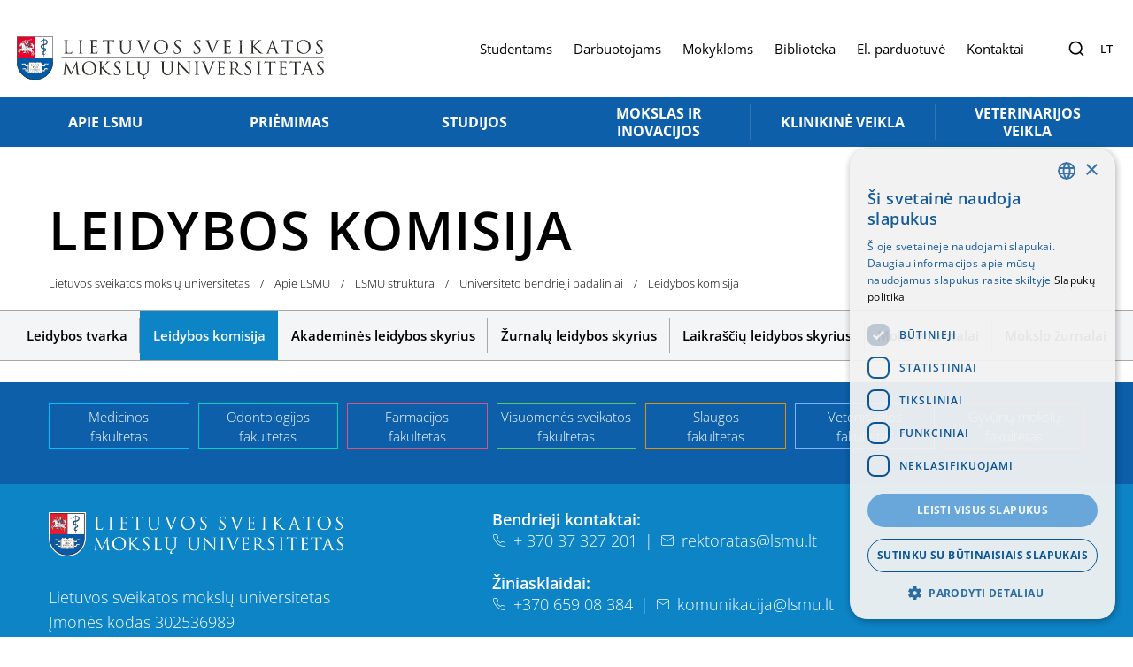

--- FILE ---
content_type: text/html; charset=UTF-8
request_url: https://lsmu.lt/apie-lsmu/lsmu-struktura/universiteto-bendrieji-padaliniai/leidybos-komisija/
body_size: 14917
content:
<!doctype html> 
<html lang="lt-LT" translate="no"> 
<head>
<meta charset="UTF-8">
<link rel="preload" href="https://lsmu.lt/wp-content/cache/fvm/min/1768488830-css7ad9425813f47f3875e5f8ef22eba0ea96429a16538fe41b1a4c2f331caed.css" as="style" media="all" /> 
<link rel="preload" href="https://lsmu.lt/wp-content/cache/fvm/min/1768488830-css6708db1e23879c271eed98629773685650bd3d06be1bcf4a59010e786b2eb.css" as="style" media="all" /> 
<link rel="preload" href="https://lsmu.lt/wp-content/cache/fvm/min/1768488830-cssfc04f0a52612bf16f173e5283f26089d0a32e1a7a5e978bfd7472e57f7d15.css" as="style" media="all" /> 
<link rel="preload" href="https://lsmu.lt/wp-content/cache/fvm/min/1768488830-css3473ebfb324800bd8b5e34828908bdabfe21d9d43b023383c08ca3b79334c.css" as="style" media="all" /> 
<link rel="preload" href="https://lsmu.lt/wp-content/cache/fvm/min/1768488830-cssdcd2a6c69a3a580ce3e8bfc24703642782cbfbc5c972d3ab52603178d6a57.css" as="style" media="all" /> 
<link rel="preload" href="https://lsmu.lt/wp-content/cache/fvm/min/1768488830-css1316d3838699fbe4ddca60f2b086719b3509616d4400c31d33e59b8986054.css" as="style" media="all" /> 
<link rel="preload" href="https://lsmu.lt/wp-content/cache/fvm/min/1768488830-csse7b992efff93dbd7d0e2327c34611d82326a6a30ba651289e1763a20d2aec.css" as="style" media="all" /> 
<link rel="preload" href="https://lsmu.lt/wp-content/cache/fvm/min/1768488830-css385dfa4bd360d3366b8f6cf618bc4476d9a11fe8b18e002570f7b40bd6cfd.css" as="style" media="all" /> 
<link rel="preload" href="https://lsmu.lt/wp-content/cache/fvm/min/1768488830-cssfa959a6af9018e9ecaf97e25c4a90a4ea4698114fa9a27df6c7607c633025.css" as="style" media="all" /> 
<link rel="preload" href="https://lsmu.lt/wp-content/cache/fvm/min/1768488830-cssf35d47a60e445cd2599f696e5fb8ad28d8989c65066be5af04561d8b18210.css" as="style" media="all" /> 
<link rel="preload" href="https://lsmu.lt/wp-content/cache/fvm/min/1768488830-css886897bbe0bd245e833ac0436dac1c2aae6cb94482143ec49a1ccb009c0d6.css" as="style" media="all" />
<script data-cfasync="false">if(navigator.userAgent.match(/MSIE|Internet Explorer/i)||navigator.userAgent.match(/Trident\/7\..*?rv:11/i)){var href=document.location.href;if(!href.match(/[?&]iebrowser/)){if(href.indexOf("?")==-1){if(href.indexOf("#")==-1){document.location.href=href+"?iebrowser=1"}else{document.location.href=href.replace("#","?iebrowser=1#")}}else{if(href.indexOf("#")==-1){document.location.href=href+"&iebrowser=1"}else{document.location.href=href.replace("#","&iebrowser=1#")}}}}</script>
<script data-cfasync="false">class FVMLoader{constructor(e){this.triggerEvents=e,this.eventOptions={passive:!0},this.userEventListener=this.triggerListener.bind(this),this.delayedScripts={normal:[],async:[],defer:[]},this.allJQueries=[]}_addUserInteractionListener(e){this.triggerEvents.forEach(t=>window.addEventListener(t,e.userEventListener,e.eventOptions))}_removeUserInteractionListener(e){this.triggerEvents.forEach(t=>window.removeEventListener(t,e.userEventListener,e.eventOptions))}triggerListener(){this._removeUserInteractionListener(this),"loading"===document.readyState?document.addEventListener("DOMContentLoaded",this._loadEverythingNow.bind(this)):this._loadEverythingNow()}async _loadEverythingNow(){this._runAllDelayedCSS(),this._delayEventListeners(),this._delayJQueryReady(this),this._handleDocumentWrite(),this._registerAllDelayedScripts(),await this._loadScriptsFromList(this.delayedScripts.normal),await this._loadScriptsFromList(this.delayedScripts.defer),await this._loadScriptsFromList(this.delayedScripts.async),await this._triggerDOMContentLoaded(),await this._triggerWindowLoad(),window.dispatchEvent(new Event("wpr-allScriptsLoaded"))}_registerAllDelayedScripts(){document.querySelectorAll("script[type=fvmdelay]").forEach(e=>{e.hasAttribute("src")?e.hasAttribute("async")&&!1!==e.async?this.delayedScripts.async.push(e):e.hasAttribute("defer")&&!1!==e.defer||"module"===e.getAttribute("data-type")?this.delayedScripts.defer.push(e):this.delayedScripts.normal.push(e):this.delayedScripts.normal.push(e)})}_runAllDelayedCSS(){document.querySelectorAll("link[rel=fvmdelay]").forEach(e=>{e.setAttribute("rel","stylesheet")})}async _transformScript(e){return await this._requestAnimFrame(),new Promise(t=>{const n=document.createElement("script");let r;[...e.attributes].forEach(e=>{let t=e.nodeName;"type"!==t&&("data-type"===t&&(t="type",r=e.nodeValue),n.setAttribute(t,e.nodeValue))}),e.hasAttribute("src")?(n.addEventListener("load",t),n.addEventListener("error",t)):(n.text=e.text,t()),e.parentNode.replaceChild(n,e)})}async _loadScriptsFromList(e){const t=e.shift();return t?(await this._transformScript(t),this._loadScriptsFromList(e)):Promise.resolve()}_delayEventListeners(){let e={};function t(t,n){!function(t){function n(n){return e[t].eventsToRewrite.indexOf(n)>=0?"wpr-"+n:n}e[t]||(e[t]={originalFunctions:{add:t.addEventListener,remove:t.removeEventListener},eventsToRewrite:[]},t.addEventListener=function(){arguments[0]=n(arguments[0]),e[t].originalFunctions.add.apply(t,arguments)},t.removeEventListener=function(){arguments[0]=n(arguments[0]),e[t].originalFunctions.remove.apply(t,arguments)})}(t),e[t].eventsToRewrite.push(n)}function n(e,t){let n=e[t];Object.defineProperty(e,t,{get:()=>n||function(){},set(r){e["wpr"+t]=n=r}})}t(document,"DOMContentLoaded"),t(window,"DOMContentLoaded"),t(window,"load"),t(window,"pageshow"),t(document,"readystatechange"),n(document,"onreadystatechange"),n(window,"onload"),n(window,"onpageshow")}_delayJQueryReady(e){let t=window.jQuery;Object.defineProperty(window,"jQuery",{get:()=>t,set(n){if(n&&n.fn&&!e.allJQueries.includes(n)){n.fn.ready=n.fn.init.prototype.ready=function(t){e.domReadyFired?t.bind(document)(n):document.addEventListener("DOMContentLoaded2",()=>t.bind(document)(n))};const t=n.fn.on;n.fn.on=n.fn.init.prototype.on=function(){if(this[0]===window){function e(e){return e.split(" ").map(e=>"load"===e||0===e.indexOf("load.")?"wpr-jquery-load":e).join(" ")}"string"==typeof arguments[0]||arguments[0]instanceof String?arguments[0]=e(arguments[0]):"object"==typeof arguments[0]&&Object.keys(arguments[0]).forEach(t=>{delete Object.assign(arguments[0],{[e(t)]:arguments[0][t]})[t]})}return t.apply(this,arguments),this},e.allJQueries.push(n)}t=n}})}async _triggerDOMContentLoaded(){this.domReadyFired=!0,await this._requestAnimFrame(),document.dispatchEvent(new Event("DOMContentLoaded2")),await this._requestAnimFrame(),window.dispatchEvent(new Event("DOMContentLoaded2")),await this._requestAnimFrame(),document.dispatchEvent(new Event("wpr-readystatechange")),await this._requestAnimFrame(),document.wpronreadystatechange&&document.wpronreadystatechange()}async _triggerWindowLoad(){await this._requestAnimFrame(),window.dispatchEvent(new Event("wpr-load")),await this._requestAnimFrame(),window.wpronload&&window.wpronload(),await this._requestAnimFrame(),this.allJQueries.forEach(e=>e(window).trigger("wpr-jquery-load")),window.dispatchEvent(new Event("wpr-pageshow")),await this._requestAnimFrame(),window.wpronpageshow&&window.wpronpageshow()}_handleDocumentWrite(){const e=new Map;document.write=document.writeln=function(t){const n=document.currentScript,r=document.createRange(),i=n.parentElement;let a=e.get(n);void 0===a&&(a=n.nextSibling,e.set(n,a));const s=document.createDocumentFragment();r.setStart(s,0),s.appendChild(r.createContextualFragment(t)),i.insertBefore(s,a)}}async _requestAnimFrame(){return new Promise(e=>requestAnimationFrame(e))}static run(){const e=new FVMLoader(["keydown","mousemove","touchmove","touchstart","touchend","wheel"]);e._addUserInteractionListener(e)}}FVMLoader.run();</script>
<meta name="google-site-verification" content="_NPL9brFgI03wI1Xhe3zv5gd2wL1UMKpKldaR_Q2fs0" />
<meta name="viewport" content="width=device-width, initial-scale=1, shrink-to-fit=no">
<meta name='robots' content='index, follow, max-image-preview:large, max-snippet:-1, max-video-preview:-1' /><title>Leidybos komisija - LSMU</title>
<link rel="canonical" href="https://lsmu.lt/apie-lsmu/lsmu-struktura/universiteto-bendrieji-padaliniai/leidybos-komisija/" />
<meta property="og:locale" content="lt_LT" />
<meta property="og:type" content="article" />
<meta property="og:title" content="Leidybos komisija" />
<meta property="og:url" content="https://lsmu.lt/apie-lsmu/lsmu-struktura/universiteto-bendrieji-padaliniai/leidybos-komisija/" />
<meta property="og:site_name" content="LSMU" />
<meta property="article:modified_time" content="2022-04-14T10:43:57+00:00" />
<meta name="twitter:card" content="summary_large_image" />
<script type="application/ld+json" class="yoast-schema-graph">{"@context":"https://schema.org","@graph":[{"@type":"WebPage","@id":"https://lsmu.lt/apie-lsmu/lsmu-struktura/universiteto-bendrieji-padaliniai/leidybos-komisija/","url":"https://lsmu.lt/apie-lsmu/lsmu-struktura/universiteto-bendrieji-padaliniai/leidybos-komisija/","name":"Leidybos komisija - LSMU","isPartOf":{"@id":"https://lsmu.lt/#website"},"datePublished":"2022-04-14T10:37:15+00:00","dateModified":"2022-04-14T10:43:57+00:00","breadcrumb":{"@id":"https://lsmu.lt/apie-lsmu/lsmu-struktura/universiteto-bendrieji-padaliniai/leidybos-komisija/#breadcrumb"},"inLanguage":"lt-LT","potentialAction":[{"@type":"ReadAction","target":["https://lsmu.lt/apie-lsmu/lsmu-struktura/universiteto-bendrieji-padaliniai/leidybos-komisija/"]}]},{"@type":"BreadcrumbList","@id":"https://lsmu.lt/apie-lsmu/lsmu-struktura/universiteto-bendrieji-padaliniai/leidybos-komisija/#breadcrumb","itemListElement":[{"@type":"ListItem","position":1,"name":"Home","item":"https://lsmu.lt/"},{"@type":"ListItem","position":2,"name":"Apie LSMU","item":"https://lsmu.lt/apie-lsmu/"},{"@type":"ListItem","position":3,"name":"LSMU struktūra","item":"https://lsmu.lt/apie-lsmu/lsmu-struktura/"},{"@type":"ListItem","position":4,"name":"Universiteto bendrieji padaliniai","item":"https://lsmu.lt/apie-lsmu/lsmu-struktura/universiteto-bendrieji-padaliniai/"},{"@type":"ListItem","position":5,"name":"Leidybos komisija"}]},{"@type":"WebSite","@id":"https://lsmu.lt/#website","url":"https://lsmu.lt/","name":"LSMU","description":"Lietuvos sveikatos mokslų universitetas","publisher":{"@id":"https://lsmu.lt/#organization"},"potentialAction":[{"@type":"SearchAction","target":{"@type":"EntryPoint","urlTemplate":"https://lsmu.lt/?s={search_term_string}"},"query-input":{"@type":"PropertyValueSpecification","valueRequired":true,"valueName":"search_term_string"}}],"inLanguage":"lt-LT"},{"@type":"Organization","@id":"https://lsmu.lt/#organization","name":"LSMU","url":"https://lsmu.lt/","logo":{"@type":"ImageObject","inLanguage":"lt-LT","@id":"https://lsmu.lt/#/schema/logo/image/","url":"https://lsmu.lt/wp-content/uploads-webpc/uploads/2023/01/DIGITAL_EIT_Health_logo_Landscape_Full_Colour.png.webp","contentUrl":"https://lsmu.lt/wp-content/uploads-webpc/uploads/2023/01/DIGITAL_EIT_Health_logo_Landscape_Full_Colour.png.webp","width":4900,"height":795,"caption":"LSMU"},"image":{"@id":"https://lsmu.lt/#/schema/logo/image/"}}]}</script>
<meta name="google-site-verification" content="M7F-QWugyIYIOD73ZmOje0FRSseq-AJI7RaWc5drj0Y" /> 
<style media="all">.sweet-alert button.cancel{background:#C1C1C1!important}</style> 
<script data-cfasync="false" data-pagespeed-no-defer>
var gtm4wp_datalayer_name = "dataLayer";
var dataLayer = dataLayer || [];
</script>
<style id='wp-img-auto-sizes-contain-inline-css' type='text/css' media="all">img:is([sizes=auto i],[sizes^="auto," i]){contain-intrinsic-size:3000px 1500px}</style> 
<link rel='stylesheet' id='wp-block-library-css' href='https://lsmu.lt/wp-content/cache/fvm/min/1768488830-css7ad9425813f47f3875e5f8ef22eba0ea96429a16538fe41b1a4c2f331caed.css' type='text/css' media='all' /> 
<style id='global-styles-inline-css' type='text/css' media="all">:root{--wp--preset--aspect-ratio--square:1;--wp--preset--aspect-ratio--4-3:4/3;--wp--preset--aspect-ratio--3-4:3/4;--wp--preset--aspect-ratio--3-2:3/2;--wp--preset--aspect-ratio--2-3:2/3;--wp--preset--aspect-ratio--16-9:16/9;--wp--preset--aspect-ratio--9-16:9/16;--wp--preset--color--black:#000000;--wp--preset--color--cyan-bluish-gray:#abb8c3;--wp--preset--color--white:#ffffff;--wp--preset--color--pale-pink:#f78da7;--wp--preset--color--vivid-red:#cf2e2e;--wp--preset--color--luminous-vivid-orange:#ff6900;--wp--preset--color--luminous-vivid-amber:#fcb900;--wp--preset--color--light-green-cyan:#7bdcb5;--wp--preset--color--vivid-green-cyan:#00d084;--wp--preset--color--pale-cyan-blue:#8ed1fc;--wp--preset--color--vivid-cyan-blue:#0693e3;--wp--preset--color--vivid-purple:#9b51e0;--wp--preset--gradient--vivid-cyan-blue-to-vivid-purple:linear-gradient(135deg,rgb(6,147,227) 0%,rgb(155,81,224) 100%);--wp--preset--gradient--light-green-cyan-to-vivid-green-cyan:linear-gradient(135deg,rgb(122,220,180) 0%,rgb(0,208,130) 100%);--wp--preset--gradient--luminous-vivid-amber-to-luminous-vivid-orange:linear-gradient(135deg,rgb(252,185,0) 0%,rgb(255,105,0) 100%);--wp--preset--gradient--luminous-vivid-orange-to-vivid-red:linear-gradient(135deg,rgb(255,105,0) 0%,rgb(207,46,46) 100%);--wp--preset--gradient--very-light-gray-to-cyan-bluish-gray:linear-gradient(135deg,rgb(238,238,238) 0%,rgb(169,184,195) 100%);--wp--preset--gradient--cool-to-warm-spectrum:linear-gradient(135deg,rgb(74,234,220) 0%,rgb(151,120,209) 20%,rgb(207,42,186) 40%,rgb(238,44,130) 60%,rgb(251,105,98) 80%,rgb(254,248,76) 100%);--wp--preset--gradient--blush-light-purple:linear-gradient(135deg,rgb(255,206,236) 0%,rgb(152,150,240) 100%);--wp--preset--gradient--blush-bordeaux:linear-gradient(135deg,rgb(254,205,165) 0%,rgb(254,45,45) 50%,rgb(107,0,62) 100%);--wp--preset--gradient--luminous-dusk:linear-gradient(135deg,rgb(255,203,112) 0%,rgb(199,81,192) 50%,rgb(65,88,208) 100%);--wp--preset--gradient--pale-ocean:linear-gradient(135deg,rgb(255,245,203) 0%,rgb(182,227,212) 50%,rgb(51,167,181) 100%);--wp--preset--gradient--electric-grass:linear-gradient(135deg,rgb(202,248,128) 0%,rgb(113,206,126) 100%);--wp--preset--gradient--midnight:linear-gradient(135deg,rgb(2,3,129) 0%,rgb(40,116,252) 100%);--wp--preset--font-size--small:13px;--wp--preset--font-size--medium:20px;--wp--preset--font-size--large:36px;--wp--preset--font-size--x-large:42px;--wp--preset--spacing--20:0.44rem;--wp--preset--spacing--30:0.67rem;--wp--preset--spacing--40:1rem;--wp--preset--spacing--50:1.5rem;--wp--preset--spacing--60:2.25rem;--wp--preset--spacing--70:3.38rem;--wp--preset--spacing--80:5.06rem;--wp--preset--shadow--natural:6px 6px 9px rgba(0, 0, 0, 0.2);--wp--preset--shadow--deep:12px 12px 50px rgba(0, 0, 0, 0.4);--wp--preset--shadow--sharp:6px 6px 0px rgba(0, 0, 0, 0.2);--wp--preset--shadow--outlined:6px 6px 0px -3px rgb(255, 255, 255), 6px 6px rgb(0, 0, 0);--wp--preset--shadow--crisp:6px 6px 0px rgb(0, 0, 0)}:where(.is-layout-flex){gap:.5em}:where(.is-layout-grid){gap:.5em}body .is-layout-flex{display:flex}.is-layout-flex{flex-wrap:wrap;align-items:center}.is-layout-flex>:is(*,div){margin:0}body .is-layout-grid{display:grid}.is-layout-grid>:is(*,div){margin:0}:where(.wp-block-columns.is-layout-flex){gap:2em}:where(.wp-block-columns.is-layout-grid){gap:2em}:where(.wp-block-post-template.is-layout-flex){gap:1.25em}:where(.wp-block-post-template.is-layout-grid){gap:1.25em}.has-black-color{color:var(--wp--preset--color--black)!important}.has-cyan-bluish-gray-color{color:var(--wp--preset--color--cyan-bluish-gray)!important}.has-white-color{color:var(--wp--preset--color--white)!important}.has-pale-pink-color{color:var(--wp--preset--color--pale-pink)!important}.has-vivid-red-color{color:var(--wp--preset--color--vivid-red)!important}.has-luminous-vivid-orange-color{color:var(--wp--preset--color--luminous-vivid-orange)!important}.has-luminous-vivid-amber-color{color:var(--wp--preset--color--luminous-vivid-amber)!important}.has-light-green-cyan-color{color:var(--wp--preset--color--light-green-cyan)!important}.has-vivid-green-cyan-color{color:var(--wp--preset--color--vivid-green-cyan)!important}.has-pale-cyan-blue-color{color:var(--wp--preset--color--pale-cyan-blue)!important}.has-vivid-cyan-blue-color{color:var(--wp--preset--color--vivid-cyan-blue)!important}.has-vivid-purple-color{color:var(--wp--preset--color--vivid-purple)!important}.has-black-background-color{background-color:var(--wp--preset--color--black)!important}.has-cyan-bluish-gray-background-color{background-color:var(--wp--preset--color--cyan-bluish-gray)!important}.has-white-background-color{background-color:var(--wp--preset--color--white)!important}.has-pale-pink-background-color{background-color:var(--wp--preset--color--pale-pink)!important}.has-vivid-red-background-color{background-color:var(--wp--preset--color--vivid-red)!important}.has-luminous-vivid-orange-background-color{background-color:var(--wp--preset--color--luminous-vivid-orange)!important}.has-luminous-vivid-amber-background-color{background-color:var(--wp--preset--color--luminous-vivid-amber)!important}.has-light-green-cyan-background-color{background-color:var(--wp--preset--color--light-green-cyan)!important}.has-vivid-green-cyan-background-color{background-color:var(--wp--preset--color--vivid-green-cyan)!important}.has-pale-cyan-blue-background-color{background-color:var(--wp--preset--color--pale-cyan-blue)!important}.has-vivid-cyan-blue-background-color{background-color:var(--wp--preset--color--vivid-cyan-blue)!important}.has-vivid-purple-background-color{background-color:var(--wp--preset--color--vivid-purple)!important}.has-black-border-color{border-color:var(--wp--preset--color--black)!important}.has-cyan-bluish-gray-border-color{border-color:var(--wp--preset--color--cyan-bluish-gray)!important}.has-white-border-color{border-color:var(--wp--preset--color--white)!important}.has-pale-pink-border-color{border-color:var(--wp--preset--color--pale-pink)!important}.has-vivid-red-border-color{border-color:var(--wp--preset--color--vivid-red)!important}.has-luminous-vivid-orange-border-color{border-color:var(--wp--preset--color--luminous-vivid-orange)!important}.has-luminous-vivid-amber-border-color{border-color:var(--wp--preset--color--luminous-vivid-amber)!important}.has-light-green-cyan-border-color{border-color:var(--wp--preset--color--light-green-cyan)!important}.has-vivid-green-cyan-border-color{border-color:var(--wp--preset--color--vivid-green-cyan)!important}.has-pale-cyan-blue-border-color{border-color:var(--wp--preset--color--pale-cyan-blue)!important}.has-vivid-cyan-blue-border-color{border-color:var(--wp--preset--color--vivid-cyan-blue)!important}.has-vivid-purple-border-color{border-color:var(--wp--preset--color--vivid-purple)!important}.has-vivid-cyan-blue-to-vivid-purple-gradient-background{background:var(--wp--preset--gradient--vivid-cyan-blue-to-vivid-purple)!important}.has-light-green-cyan-to-vivid-green-cyan-gradient-background{background:var(--wp--preset--gradient--light-green-cyan-to-vivid-green-cyan)!important}.has-luminous-vivid-amber-to-luminous-vivid-orange-gradient-background{background:var(--wp--preset--gradient--luminous-vivid-amber-to-luminous-vivid-orange)!important}.has-luminous-vivid-orange-to-vivid-red-gradient-background{background:var(--wp--preset--gradient--luminous-vivid-orange-to-vivid-red)!important}.has-very-light-gray-to-cyan-bluish-gray-gradient-background{background:var(--wp--preset--gradient--very-light-gray-to-cyan-bluish-gray)!important}.has-cool-to-warm-spectrum-gradient-background{background:var(--wp--preset--gradient--cool-to-warm-spectrum)!important}.has-blush-light-purple-gradient-background{background:var(--wp--preset--gradient--blush-light-purple)!important}.has-blush-bordeaux-gradient-background{background:var(--wp--preset--gradient--blush-bordeaux)!important}.has-luminous-dusk-gradient-background{background:var(--wp--preset--gradient--luminous-dusk)!important}.has-pale-ocean-gradient-background{background:var(--wp--preset--gradient--pale-ocean)!important}.has-electric-grass-gradient-background{background:var(--wp--preset--gradient--electric-grass)!important}.has-midnight-gradient-background{background:var(--wp--preset--gradient--midnight)!important}.has-small-font-size{font-size:var(--wp--preset--font-size--small)!important}.has-medium-font-size{font-size:var(--wp--preset--font-size--medium)!important}.has-large-font-size{font-size:var(--wp--preset--font-size--large)!important}.has-x-large-font-size{font-size:var(--wp--preset--font-size--x-large)!important}</style> 
<style id='classic-theme-styles-inline-css' type='text/css' media="all">/*! This file is auto-generated */ .wp-block-button__link{color:#fff;background-color:#32373c;border-radius:9999px;box-shadow:none;text-decoration:none;padding:calc(.667em + 2px) calc(1.333em + 2px);font-size:1.125em}.wp-block-file__button{background:#32373c;color:#fff;text-decoration:none}</style> 
<link rel='stylesheet' id='wpml-detect-redirect-chosen-css' href='https://lsmu.lt/wp-content/cache/fvm/min/1768488830-css6708db1e23879c271eed98629773685650bd3d06be1bcf4a59010e786b2eb.css' type='text/css' media='all' /> 
<link rel='stylesheet' id='wpml-detect-redirect-sweetalert-css' href='https://lsmu.lt/wp-content/cache/fvm/min/1768488830-cssfc04f0a52612bf16f173e5283f26089d0a32e1a7a5e978bfd7472e57f7d15.css' type='text/css' media='all' /> 
<link rel='stylesheet' id='ivory-search-styles-css' href='https://lsmu.lt/wp-content/cache/fvm/min/1768488830-css3473ebfb324800bd8b5e34828908bdabfe21d9d43b023383c08ca3b79334c.css' type='text/css' media='all' /> 
<link rel='stylesheet' id='__EPYT__style-css' href='https://lsmu.lt/wp-content/cache/fvm/min/1768488830-cssdcd2a6c69a3a580ce3e8bfc24703642782cbfbc5c972d3ab52603178d6a57.css' type='text/css' media='all' /> 
<style id='__EPYT__style-inline-css' type='text/css' media="all">.epyt-gallery-thumb{width:33.333%}</style> 
<link rel='stylesheet' id='main-style-css' href='https://lsmu.lt/wp-content/cache/fvm/min/1768488830-css1316d3838699fbe4ddca60f2b086719b3509616d4400c31d33e59b8986054.css' type='text/css' media='all' /> 
<link rel='stylesheet' id='tailwind-style-css' href='https://lsmu.lt/wp-content/cache/fvm/min/1768488830-csse7b992efff93dbd7d0e2327c34611d82326a6a30ba651289e1763a20d2aec.css' type='text/css' media='all' /> 
<link rel='stylesheet' id='theme-style-css' href='https://lsmu.lt/wp-content/cache/fvm/min/1768488830-css385dfa4bd360d3366b8f6cf618bc4476d9a11fe8b18e002570f7b40bd6cfd.css' type='text/css' media='all' /> 
<script id="wpml-cookie-js-extra">
/* <![CDATA[ */
var wpml_cookies = {"wp-wpml_current_language":{"value":"lt","expires":1,"path":"/"}};
var wpml_cookies = {"wp-wpml_current_language":{"value":"lt","expires":1,"path":"/"}};
//# sourceURL=wpml-cookie-js-extra
/* ]]> */
</script>
<script src="https://lsmu.lt/wp-content/plugins/sitepress-multilingual-cms/res/js/cookies/language-cookie.js?ver=486900" id="wpml-cookie-js" defer="defer" data-wp-strategy="defer"></script>
<script src="https://lsmu.lt/wp-content/cache/fvm/min/1768488830-jsbbc8047a691fcad69f2bcc393e8b08f71f4f868bda2e92e15b48125d0cd450.js" id="jquery-js" defer="defer"></script>
<script src="https://lsmu.lt/wp-content/plugins/wpml-auto-detect-and-redirect-by-ip/static/sweetalert.min.js?ver=1.0.0" id="wpml-detect-redirect-sweetAlert-js" type="fvmdelay"></script>
<script src="https://lsmu.lt/wp-content/plugins/wpml-auto-detect-and-redirect-by-ip/static/chosen.jquery.min.js?ver=1.0.0" id="wpml-detect-redirect-chosen-js" type="fvmdelay"></script>
<script src="https://lsmu.lt/wp-content/plugins/wpml-auto-detect-and-redirect-by-ip/static/jscolor.min.js?ver=1.0.0" id="wpml-detect-redirect-jscolor-js" type="fvmdelay"></script>
<script id="wpml-detect-redirect-JS-js-extra">
/* <![CDATA[ */
var wpmldetectredirectajax = {"ajax_url":"https://lsmu.lt/wp-admin/admin-ajax.php"};
//# sourceURL=wpml-detect-redirect-JS-js-extra
/* ]]> */
</script>
<script src="https://lsmu.lt/wp-content/plugins/wpml-auto-detect-and-redirect-by-ip/static/wpml-auto-detect-redirect.js?ver=1.0.0" id="wpml-detect-redirect-JS-js" type="fvmdelay"></script>
<script id="__ytprefs__-js-extra">
/* <![CDATA[ */
var _EPYT_ = {"ajaxurl":"https://lsmu.lt/wp-admin/admin-ajax.php","security":"5762202db2","gallery_scrolloffset":"20","eppathtoscripts":"https://lsmu.lt/wp-content/plugins/youtube-embed-plus/scripts/","eppath":"https://lsmu.lt/wp-content/plugins/youtube-embed-plus/","epresponsiveselector":"[\"iframe.__youtube_prefs_widget__\"]","epdovol":"1","version":"14.2.3.3","evselector":"iframe.__youtube_prefs__[src], iframe[src*=\"youtube.com/embed/\"], iframe[src*=\"youtube-nocookie.com/embed/\"]","ajax_compat":"","maxres_facade":"eager","ytapi_load":"light","pause_others":"","stopMobileBuffer":"1","facade_mode":"","not_live_on_channel":""};
//# sourceURL=__ytprefs__-js-extra
/* ]]> */
</script>
<script src="https://lsmu.lt/wp-content/plugins/youtube-embed-plus/scripts/ytprefs.min.js?ver=14.2.3.3" id="__ytprefs__-js" type="fvmdelay"></script>
<script id="main-js-js-extra">
/* <![CDATA[ */
var web = {"ajaxurl":"https://lsmu.lt/wp-admin/admin-ajax.php","subscribe_nonce":"bf21c3714e"};
//# sourceURL=main-js-js-extra
/* ]]> */
</script>
<script src="https://lsmu.lt/wp-content/cache/fvm/min/1768488830-js7d1ebc7c37bda5c6917f933366e0c0b0a2b85baa1db64e2a58affbf96a9579.js" id="main-js-js" defer="defer"></script>
<script data-cfasync="false" data-pagespeed-no-defer>
var dataLayer_content = {"pagePostType":"page","pagePostType2":"single-page","pagePostAuthor":"Buvusiu darbuotoju bendra info paskyra"};
dataLayer.push( dataLayer_content );
</script>
<script data-cfasync="false" data-pagespeed-no-defer>
(function(w,d,s,l,i){w[l]=w[l]||[];w[l].push({'gtm.start':
new Date().getTime(),event:'gtm.js'});var f=d.getElementsByTagName(s)[0],
j=d.createElement(s),dl=l!='dataLayer'?'&l='+l:'';j.async=true;j.src=
'//www.googletagmanager.com/gtm.js?id='+i+dl;f.parentNode.insertBefore(j,f);
})(window,document,'script','dataLayer','GTM-TPQ4PSZ');
</script>
<script language = 'javascript' src = 'https://services.digitalmatter.ai/piano/clients/piano.min.js' async></script>
<link rel="icon" href="https://lsmu.lt/wp-content/uploads/2022/08/cropped-ms-icon-310x310-1-192x192.png" sizes="192x192" /> 
<style type="text/css" id="wp-custom-css" media="all">@media (min-width:600px){.wp-block-buttons.is-content-justification-center{margin-left:calc(50% - 185px);text-align:center}}@media (min-width:768px){table.full-width-table td{padding-left:.5rem;padding-right:.5rem}}.wp-block-column.bg-col{padding:25px 15px;background:#f5f5f5}img.inline-image{display:inline-block}.tab-c .alignleft{float:left;margin:0 20px 20px 0}.container .wp-block-social-links li:before{display:none}.container .wp-block-social-links:not(.is-style-logos-only) .wp-social-link-youtube{background:none!important}.container .wp-block-social-links:not(.is-style-logos-only) .wp-social-link-youtube svg{display:none}.container .wp-block-social-links:not(.is-style-logos-only) .wp-social-link-youtube a{width:33px;height:33px;background:url(/wp-content/uploads/5279120_play_video_youtube_youtuble-logo_icon.svg) center center no-repeat}.container .wp-block-social-links:not(.is-style-logos-only) .wp-social-link-facebook{background:none!important}.container .wp-block-social-links:not(.is-style-logos-only) .wp-social-link-facebook svg{display:none}.container .wp-block-social-links:not(.is-style-logos-only) .wp-social-link-facebook a{width:33px;height:33px;background:url(/wp-content/uploads/5279111_network_fb_social-media_facebook_facebook-logo_icon.svg) center center no-repeat}.container .wp-block-social-links:not(.is-style-logos-only) .wp-social-link-instagram{background:none!important}.container .wp-block-social-links:not(.is-style-logos-only) .wp-social-link-instagram svg{display:none}.container .wp-block-social-links:not(.is-style-logos-only) .wp-social-link-instagram a{width:33px;height:33px;background:url(/wp-content/uploads/5279112_camera_instagram_social-media_instagram-logo_icon.svg) center center no-repeat}.prose table tr>td>ol>li,.prose table tr>td>ul>li{font-size:16px;position:relative}.prose table tr>td>ul>li:before{height:.5rem;top:1rem;width:.5rem;background-color:rgb(64 183 234);border-radius:9999px;content:" ";left:0;position:absolute}.prose table tr>td>ol>li{padding-left:0;list-style:decimal;margin-left:22px}.prose table tr>td>p{font-size:16px}</style> 
<link href="https://lsmu.lt/wp-content/cache/fvm/min/1768488830-cssfa959a6af9018e9ecaf97e25c4a90a4ea4698114fa9a27df6c7607c633025.css" rel="stylesheet" media="all"> 
<script>(function(w,d,s,l,i){w[l]=w[l]||[];w[l].push({'gtm.start':
new Date().getTime(),event:'gtm.js'});var f=d.getElementsByTagName(s)[0],
j=d.createElement(s),dl=l!='dataLayer'?'&l='+l:'';j.async=true;j.src=
'https://www.googletagmanager.com/gtm.js?id='+i+dl;f.parentNode.insertBefore(j,f);
})(window,document,'script','dataLayer','GTM-MH9GQGFB');</script>
<script>
(function(d){
var s = d.createElement("script");
s.setAttribute("data-position", 5);
s.setAttribute("data-color", "#0c5fa8");
s.setAttribute("data-account", "tOlSYt7ryQ");
s.setAttribute("src", "https://cdn.userway.org/widget.js");
(d.body || d.head).appendChild(s);
})(document)
</script>
<style media="all">.sweet-alert,.sweet-overlay{display:none!important}body.stop-scrolling{height:auto;overflow:visible}</style> 
<link rel='stylesheet' id='ivory-ajax-search-styles-css' href='https://lsmu.lt/wp-content/cache/fvm/min/1768488830-cssf35d47a60e445cd2599f696e5fb8ad28d8989c65066be5af04561d8b18210.css' type='text/css' media='all' /> 
<link rel='stylesheet' id='wpml-legacy-horizontal-list-0-css' href='https://lsmu.lt/wp-content/cache/fvm/min/1768488830-css886897bbe0bd245e833ac0436dac1c2aae6cb94482143ec49a1ccb009c0d6.css' type='text/css' media='all' /> 
</head>
<noscript>
<p>You have your JavaScript turned off. Please turn it on for better website experience.</p>
</noscript>
<body class="wp-singular page-template-default page page-id-2137 page-child parent-pageid-233 wp-custom-logo wp-embed-responsive wp-theme-lsmu lsmu"> 
<noscript><iframe src="https://www.googletagmanager.com/ns.html?id=GTM-TPQ4PSZ" height="0" width="0" style="display:none;visibility:hidden" aria-hidden="true"></iframe></noscript>
<noscript><iframe src=https://www.googletagmanager.com/ns.html?id=GTM-MH9GQGFB                  height="0" width="0" style="display:none;visibility:hidden"></iframe></noscript>
<div id="app"> <div id="app-wrap"> <header class="relative inset-x-0 top-0 z-50 tablet:fixed bg-white"> <div class="container full relative h-16 lg:h-0"> <a href="https://lsmu.lt/" title="lsmu.lt" class="logo"> <img src="https://lsmu.lt/wp-content/themes/lsmu/images/logo-lt.svg" alt="lsmu.lt"> </a> </div> <div class="container full static"> <div class="menu-trigger"> <svg class="open" width="24" height="24"><use xlink:href="https://lsmu.lt/wp-content/themes/lsmu/images/icons/icons.svg#menu"/></svg> <svg class="close" width="48" height="48"><use xlink:href="https://lsmu.lt/wp-content/themes/lsmu/images/icons/icons.svg#close"/></svg> </div> <nav class="main-nav"> <div class="tablet:relative tablet:flex tablet:flex-col"> <div class="top-bar"> <div class="menu-top-menu-container"><ul id="menu-top-menu" class="top-menu"><li id="menu-item-20997" class="menu-item menu-item-type-custom menu-item-object-custom menu-item-20997"><a href="https://lsmu.lt/studijos/studentams/">Studentams</a></li> <li id="menu-item-79283" class="menu-item menu-item-type-custom menu-item-object-custom menu-item-79283"><a href="https://lsmu.sharepoint.com/sites/lsmuintranetas">Darbuotojams</a></li> <li id="menu-item-79451" class="menu-item menu-item-type-post_type menu-item-object-page menu-item-79451"><a href="https://lsmu.lt/mokykloms/">Mokykloms</a></li> <li id="menu-item-1606" class="menu-item menu-item-type-post_type menu-item-object-page menu-item-1606"><a href="https://lsmu.lt/biblioteka/">Biblioteka</a></li> <li id="menu-item-70882" class="menu-item menu-item-type-custom menu-item-object-custom menu-item-70882"><a href="https://eshop.lsmu.lt/l/">El. parduotuvė</a></li> <li id="menu-item-1605" class="menu-item menu-item-type-post_type menu-item-object-page menu-item-1605"><a href="https://lsmu.lt/kontaktai/">Kontaktai</a></li> </ul></div> <div class="search-form"> <div class="bg-gray-100 opacity-70 absolute inset-0 z-[-1]"></div> <div class="container full"> <div class="js-close-search close"> <svg width="48" height="48"><use xlink:href="https://lsmu.lt/wp-content/themes/lsmu/images/icons/icons.svg#close"/></svg> </div> <form data-min-no-for-search=1 data-result-box-max-height=400 data-form-id=1615 class="is-search-form is-form-style is-form-style-3 is-form-id-1615 is-ajax-search" action="https://lsmu.lt/" method="get" role="search" ><label for="is-search-input-1615"><span class="is-screen-reader-text">Search for:</span><input type="search" id="is-search-input-1615" name="s" value="" class="is-search-input" placeholder="Įveskite raktinį žodį..." autocomplete=off /><span class="is-loader-image" style="display: none;background-image:url(https://lsmu.lt/wp-content/plugins/add-search-to-menu/public/images/spinner.gif);" ></span></label><button type="submit" class="is-search-submit"><span class="is-screen-reader-text">Search Button</span><span class="is-search-icon"><svg focusable="false" aria-label="Search" xmlns="http://www.w3.org/2000/svg" viewBox="0 0 24 24" width="24px"><path d="M15.5 14h-.79l-.28-.27C15.41 12.59 16 11.11 16 9.5 16 5.91 13.09 3 9.5 3S3 5.91 3 9.5 5.91 16 9.5 16c1.61 0 3.09-.59 4.23-1.57l.27.28v.79l5 4.99L20.49 19l-4.99-5zm-6 0C7.01 14 5 11.99 5 9.5S7.01 5 9.5 5 14 7.01 14 9.5 11.99 14 9.5 14z"></path></svg></span></button></form> </div> </div> <div class="flex tablet:absolute tablet:-top-14 tablet:left-2 space-x-1"> <a href="#" class="btn btn-sq btn-secondary js-open-search" title="Paieška"> <svg width="20" height="20"><use xlink:href="https://lsmu.lt/wp-content/themes/lsmu/images/icons/icons.svg#search"/></svg> </a> <div class="wpml-curr"> <a href="#" class="btn btn-sq btn-secondary">lt</a> <div class="wpml-ls-statics-shortcode_actions wpml-ls wpml-ls-legacy-list-horizontal"> <ul role="menu"><li class="wpml-ls-slot-shortcode_actions wpml-ls-item wpml-ls-item-lt wpml-ls-current-language wpml-ls-first-item wpml-ls-item-legacy-list-horizontal" role="none"> <a href="https://lsmu.lt/apie-lsmu/lsmu-struktura/universiteto-bendrieji-padaliniai/leidybos-komisija/" class="wpml-ls-link" role="menuitem" > <span class="wpml-ls-native" role="menuitem">LT</span></a> </li><li class="wpml-ls-slot-shortcode_actions wpml-ls-item wpml-ls-item-en wpml-ls-last-item wpml-ls-item-legacy-list-horizontal" role="none"> <a href="https://lsmu.lt/en/" class="wpml-ls-link" role="menuitem" aria-label="Switch to EN(EN)" title="Switch to EN(EN)" > <span class="wpml-ls-native" lang="en">EN</span></a> </li></ul> </div> </div> <div class="flex items-center cursor-pointer ml-3 md:ml-8 hidden"> <div class="dropdown-holder relative"> <button class="dropdown-trigger btn btn-sq btn-secondary"> <svg width="17" height="19"><use xlink:href="https://lsmu.lt/wp-content/themes/lsmu/images/icons/icons.svg#disabled"/></svg> <span class="acc">Vaizdo parametrai</span> </button> <ul class="dropdown divide-y text-black divide-gray-400 whitespace-nowrap"> <li class="py-3 px-4"> <div class="flex items-center"> <div class="font-semibold pr-8"> <label for="text-size">Teksto Dydis</label> </div> <div class="w-24 ml-auto"> <input type="range" min="1" max="3" value="1" id="text-size"> </div> </div> </li> <li class="py-3 px-4"> <div class="flex items-center"> <div class="font-semibold pr-8"> Kontrastas </div> <div class="ml-auto"> <label class="block"> <input type="checkbox" id="contrast" class="opacity-0 absolute"> <span class="check-toggler"></span> <span class="acc">Kontrastas</span> </label> </div> </div> </li> <li class="py-3 px-4"> <div class="flex items-center"> <div class="font-semibold pr-8"> Disleksijos pritaikymas </div> <div class="ml-auto"> <label class="block"> <input type="checkbox" id="dislect" class="opacity-0 absolute"> <span class="check-toggler"></span> <span class="acc">Disleksijos pritaikymas</span> </label> </div> </div> </li> </ul> </div> </div> </div> </div> <div class="main-menu"> <div class="absolute bg-blue-400 left-1/2 w-full transform -translate-x-1/2 z-[-1] bottom-0 h-14 tablet:hidden"></div> <ul id="menu-pagrindinis-meniu" class="menu"><li id="menu-item-16" class="menu-item menu-item-type-post_type menu-item-object-page current-page-ancestor menu-item-has-children menu-item-16"><a href="https://lsmu.lt/apie-lsmu/">Apie LSMU</a> <ul class="sub-menu"> <li id="menu-item-19941" class="mob menu-item menu-item-type-post_type menu-item-object-page current-page-ancestor menu-item-19941"><a href="https://lsmu.lt/apie-lsmu/">Apie LSMU</a></li> <li id="menu-item-1953" class="menu-item menu-item-type-post_type menu-item-object-page menu-item-1953"><a href="https://lsmu.lt/apie-lsmu/misija-ir-vertybes/">Misija ir vertybės</a></li> <li id="menu-item-2021" class="menu-item menu-item-type-post_type menu-item-object-page menu-item-2021"><a href="https://lsmu.lt/apie-lsmu/valdymas/taryba/">Valdymas</a></li> <li id="menu-item-2039" class="menu-item menu-item-type-post_type menu-item-object-page current-page-ancestor menu-item-2039"><a href="https://lsmu.lt/apie-lsmu/lsmu-struktura/">LSMU struktūra</a></li> <li id="menu-item-14823" class="menu-item menu-item-type-post_type menu-item-object-page menu-item-14823"><a href="https://lsmu.lt/apie-lsmu/valdymas/svarbus-dokumentai/">Svarbūs dokumentai</a></li> <li id="menu-item-46697" class="menu-item menu-item-type-post_type menu-item-object-page menu-item-46697"><a href="https://lsmu.lt/apie-lsmu/kokybes-uztikrinimas/">Kokybės užtikrinimas</a></li> <li id="menu-item-31027" class="menu-item menu-item-type-post_type menu-item-object-page menu-item-31027"><a href="https://lsmu.lt/korupcijos-prevencija/">Korupcijos prevencija</a></li> <li id="menu-item-41168" class="menu-item menu-item-type-post_type menu-item-object-page menu-item-41168"><a href="https://lsmu.lt/lygios-galimybes/">Lygios galimybės</a></li> <li id="menu-item-20242" class="menu-item menu-item-type-post_type menu-item-object-page menu-item-20242"><a href="https://lsmu.lt/apie-lsmu/tarptautiskumas/">Tarptautiškumas</a></li> <li id="menu-item-1826" class="menu-item menu-item-type-post_type menu-item-object-page menu-item-1826"><a href="https://lsmu.lt/lsmu-istorija/">LSMU istorija</a></li> <li id="menu-item-83750" class="menu-item menu-item-type-post_type menu-item-object-page menu-item-83750"><a href="https://lsmu.lt/apie-lsmu/musu-alumni/">Mūsų Alumni</a></li> <li id="menu-item-116401" class="menu-item menu-item-type-post_type menu-item-object-page menu-item-116401"><a href="https://lsmu.lt/garbes-nariai/">Garbės nariai</a></li> <li id="menu-item-68272" class="menu-item menu-item-type-post_type menu-item-object-page menu-item-68272"><a href="https://lsmu.lt/apie-lsmu/narystes/">Narystės</a></li> <li id="menu-item-2100" class="menu-item menu-item-type-post_type menu-item-object-page menu-item-2100"><a href="https://lsmu.lt/apie-lsmu/lsmu-gimnazija/">LSMU gimnazija</a></li> <li id="menu-item-103381" class="menu-item menu-item-type-post_type menu-item-object-page menu-item-103381"><a href="https://lsmu.lt/paslaugos/">Paslaugos</a></li> <li id="menu-item-29600" class="menu-item menu-item-type-post_type menu-item-object-page menu-item-29600"><a href="https://lsmu.lt/apie-lsmu/apsilankyk-lsmu/">Apsilankyk LSMU</a></li> <li id="menu-item-2099" class="menu-item menu-item-type-post_type menu-item-object-page menu-item-2099"><a href="https://lsmu.lt/apie-lsmu/universiteto-simbolika/">Universiteto simbolika</a></li> <li id="menu-item-11239" class="menu-item menu-item-type-post_type menu-item-object-page menu-item-11239"><a href="https://lsmu.lt/apie-lsmu/karjera/">Karjera</a></li> <li id="menu-item-30105" class="menu-item menu-item-type-post_type menu-item-object-page menu-item-30105"><a href="https://lsmu.lt/leidiniai/">Leidiniai</a></li> </ul> </li> <li id="menu-item-61734" class="menu-item menu-item-type-custom menu-item-object-custom menu-item-has-children menu-item-61734"><a href="#">Priėmimas</a> <ul class="sub-menu"> <li id="menu-item-1586" class="menu-item menu-item-type-post_type menu-item-object-page menu-item-1586"><a href="https://lsmu.lt/priemimas/">Bendroji priėmimo informacija</a></li> <li id="menu-item-1590" class="menu-item menu-item-type-post_type menu-item-object-page menu-item-1590"><a href="https://lsmu.lt/priemimas/vientisosios-studijos/">Vientisosios studijos</a></li> <li id="menu-item-1587" class="menu-item menu-item-type-post_type menu-item-object-page menu-item-1587"><a href="https://lsmu.lt/priemimas/bakalauro-studijos/">Bakalauro studijos</a></li> <li id="menu-item-1588" class="menu-item menu-item-type-post_type menu-item-object-page menu-item-1588"><a href="https://lsmu.lt/priemimas/magistranturos-studijos/">Magistrantūros studijos</a></li> <li id="menu-item-1589" class="menu-item menu-item-type-post_type menu-item-object-page menu-item-1589"><a href="https://lsmu.lt/priemimas/doktorantura/">Doktorantūra</a></li> <li id="menu-item-1897" class="menu-item menu-item-type-post_type menu-item-object-page menu-item-1897"><a href="https://lsmu.lt/priemimas/rezidentura/">Rezidentūra</a></li> <li id="menu-item-2114" class="menu-item menu-item-type-post_type menu-item-object-page menu-item-2114"><a href="https://lsmu.lt/priemimas/papildomosios-studijos/">Papildomosios studijos</a></li> <li id="menu-item-2113" class="menu-item menu-item-type-post_type menu-item-object-page menu-item-2113"><a href="https://lsmu.lt/priemimas/gretutines-studijos/">Gretutinės studijos</a></li> <li id="menu-item-95608" class="menu-item menu-item-type-post_type menu-item-object-page menu-item-95608"><a href="https://lsmu.lt/priemimas/laisvas-klausytojas/">Laisvas klausytojas</a></li> <li id="menu-item-21121" class="menu-item menu-item-type-custom menu-item-object-custom menu-item-21121"><a href="https://lsmu.lt/en/for-students/study-programmes/">Studijos anglų kalba</a></li> <li id="menu-item-24619" class="menu-item menu-item-type-post_type menu-item-object-page menu-item-24619"><a href="https://lsmu.lt/studijos/studentams/studentu-gerove-ir-savijauta/individualus-poreikiai-ir-negalia/">Turintiems specialiųjų mokymosi poreikių</a></li> </ul> </li> <li id="menu-item-2118" class="menu-item menu-item-type-custom menu-item-object-custom menu-item-has-children menu-item-2118"><a href="https://lsmu.lt/studijos/">Studijos</a> <ul class="sub-menu"> <li id="menu-item-2049" class="menu-item menu-item-type-post_type menu-item-object-page menu-item-2049"><a href="https://lsmu.lt/studijos/studentams/">Studentams</a></li> <li id="menu-item-2526" class="menu-item menu-item-type-post_type menu-item-object-page menu-item-2526"><a href="https://lsmu.lt/studijos/rezidentams/">Rezidentams</a></li> <li id="menu-item-2538" class="menu-item menu-item-type-post_type menu-item-object-page menu-item-2538"><a href="https://lsmu.lt/studijos/doktorantams/">Doktorantams</a></li> <li id="menu-item-23469" class="menu-item menu-item-type-post_type menu-item-object-page menu-item-23469"><a href="https://lsmu.lt/studijos/nestudijuojantiems-lsmu/">Baigusiems / Nestudijuojantiems LSMU</a></li> <li id="menu-item-21908" class="menu-item menu-item-type-custom menu-item-object-custom menu-item-21908"><a href="https://lsmu.lt/studijos/mokymasis-visa-gyvenima/kvalifikacijos-tobulinimas/">Mokymasis visą gyvenimą</a></li> <li id="menu-item-42152" class="menu-item menu-item-type-custom menu-item-object-custom menu-item-42152"><a href="https://lsmu.lt/studijos/studentams/akademinis-judumas/">Akademinis judumas</a></li> <li id="menu-item-2685" class="menu-item menu-item-type-post_type menu-item-object-page menu-item-2685"><a href="https://lsmu.lt/studijos/studiju-kokybes-uztikrinimas/">Studijų kokybės užtikrinimas</a></li> </ul> </li> <li id="menu-item-1596" class="menu-item menu-item-type-post_type menu-item-object-page menu-item-has-children menu-item-1596"><a href="https://lsmu.lt/mokslas-ir-inovacijos/">Mokslas ir inovacijos</a> <ul class="sub-menu"> <li id="menu-item-2705" class="menu-item menu-item-type-post_type menu-item-object-page menu-item-2705"><a href="https://lsmu.lt/mokslas-ir-inovacijos/moksliniu-tyrimu-kryptys/">Mokslo kryptys</a></li> <li id="menu-item-2715" class="menu-item menu-item-type-post_type menu-item-object-page menu-item-2715"><a href="https://lsmu.lt/mokslas-ir-inovacijos/mokslo-institutai/">Mokslo institutai</a></li> <li id="menu-item-2809" class="menu-item menu-item-type-post_type menu-item-object-page menu-item-2809"><a href="https://lsmu.lt/mokslas-ir-inovacijos/mokslo-ir-verslo-bendradarbiavimas/">Mokslo ir verslo bendradarbiavimas</a></li> <li id="menu-item-22523" class="menu-item menu-item-type-post_type menu-item-object-page menu-item-22523"><a href="https://lsmu.lt/mokslas-ir-inovacijos/mokslo-projektu-finansavimo-priemones/">Mokslo projektų finansavimo priemonės</a></li> <li id="menu-item-87030" class="menu-item menu-item-type-custom menu-item-object-custom menu-item-87030"><a href="https://lsmu.lt/mokslas-ir-inovacijos/projektai/strukturiniu-fondu-lesu-projektai/">Projektai</a></li> <li id="menu-item-2781" class="menu-item menu-item-type-post_type menu-item-object-page menu-item-2781"><a href="https://lsmu.lt/mokslas-ir-inovacijos/mokslo-laureatai/">Laureatai</a></li> <li id="menu-item-2810" class="menu-item menu-item-type-post_type menu-item-object-page menu-item-2810"><a href="https://lsmu.lt/mokslas-ir-inovacijos/ginamos-ir-apgintos-disertacijos/">Ginamos ir apgintos disertacijos</a></li> <li id="menu-item-30523" class="menu-item menu-item-type-post_type menu-item-object-page menu-item-30523"><a href="https://lsmu.lt/leidiniai/mokslo-zurnalai/">Mokslo žurnalai</a></li> </ul> </li> <li id="menu-item-2020" class="menu-item menu-item-type-custom menu-item-object-custom menu-item-has-children menu-item-2020"><a href="#">Klinikinė veikla</a> <ul class="sub-menu"> <li id="menu-item-19942" class="mob menu-item menu-item-type-post_type menu-item-object-page menu-item-19942"><a href="https://lsmu.lt/apie-lsmu/lsmu-struktura/medicinos-akademija/">Medicinos akademija</a></li> <li id="menu-item-1598" class="menu-item menu-item-type-post_type menu-item-object-page menu-item-1598"><a href="https://lsmu.lt/klinikine-veikla/kauno-klinikos/">Kauno klinikos</a></li> <li id="menu-item-1599" class="menu-item menu-item-type-post_type menu-item-object-page menu-item-1599"><a href="https://lsmu.lt/klinikine-veikla/kauno-ligonine/">LSMU Kauno ligoninė</a></li> <li id="menu-item-1600" class="menu-item menu-item-type-post_type menu-item-object-page menu-item-1600"><a href="https://lsmu.lt/klinikine-veikla/klinikine-palangos-klinikos/">LSMU Neuromokslų instituto Palangos klinika</a></li> </ul> </li> <li id="menu-item-64181" class="menu-item menu-item-type-custom menu-item-object-custom menu-item-has-children menu-item-64181"><a href="#">Veterinarijos veikla</a> <ul class="sub-menu"> <li id="menu-item-5183" class="menu-item menu-item-type-post_type menu-item-object-page menu-item-5183"><a href="https://lsmu.lt/apie-lsmu/lsmu-struktura/veterinarijos-akademija/stambiuju-gyvunu-klinika/">Stambiųjų gyvūnų klinika</a></li> <li id="menu-item-2823" class="menu-item menu-item-type-post_type menu-item-object-page menu-item-2823"><a href="https://lsmu.lt/apie-lsmu/lsmu-struktura/veterinarijos-akademija/l-kriauceliuno-smulkiu-gyvunu-klinika/">Dr. L. Kriaučeliūno smulkiųjų gyvūnų klinika</a></li> <li id="menu-item-76138" class="menu-item menu-item-type-post_type menu-item-object-page menu-item-76138"><a href="https://lsmu.lt/veterinarijos-veikla/laukiniu-gyvunu-globos-centras/">Laukinių gyvūnų globos centras</a></li> </ul> </li> </ul> </div> </div> </nav> </div> </header> <main id="main" class="flex-auto relative w-full overflow-hidden"> <div class="page-hero no-bg"> <div class="wrap"> <div class="container"> <h1 class="mt-2 mb-2">Leidybos komisija</h1> </div> <div class="bottom"> <div class="container"> <ul class="breadcrumbs"> <li><a href="https://lsmu.lt">Lietuvos sveikatos mokslų universitetas</a></li> <li><a href="https://lsmu.lt/apie-lsmu/">Apie LSMU</a></li> <li><a href="https://lsmu.lt/apie-lsmu/lsmu-struktura/">LSMU struktūra</a></li> <li><a href="https://lsmu.lt/apie-lsmu/lsmu-struktura/universiteto-bendrieji-padaliniai/">Universiteto bendrieji padaliniai</a></li> <li class="current">Leidybos komisija</li> </ul> <a href="javascript:history.back()" class="mobile:hidden">&lt; Grįžti</a> </div> </div> </div> </div> <div class="page-tabs"> <div class="container full"> <div class="menu-leidyba-container"><ul id="menu-leidyba" class="menu"><li id="menu-item-2155" class="menu-item menu-item-type-post_type menu-item-object-page menu-item-2155"><a href="https://lsmu.lt/apie-lsmu/lsmu-struktura/universiteto-bendrieji-padaliniai/leidybos-tvarka/">Leidybos tvarka</a></li> <li id="menu-item-2156" class="menu-item menu-item-type-post_type menu-item-object-page current-menu-item page_item page-item-2137 current_page_item menu-item-2156"><a href="https://lsmu.lt/apie-lsmu/lsmu-struktura/universiteto-bendrieji-padaliniai/leidybos-komisija/" aria-current="page">Leidybos komisija</a></li> <li id="menu-item-2159" class="menu-item menu-item-type-post_type menu-item-object-page menu-item-2159"><a href="https://lsmu.lt/apie-lsmu/lsmu-struktura/universiteto-bendrieji-padaliniai/akademines-leidybos-skyrius/">Akademinės leidybos skyrius</a></li> <li id="menu-item-2158" class="menu-item menu-item-type-post_type menu-item-object-page menu-item-2158"><a href="https://lsmu.lt/apie-lsmu/lsmu-struktura/universiteto-bendrieji-padaliniai/zurnalu-leidybos-skyrius/">Žurnalų leidybos skyrius</a></li> <li id="menu-item-2157" class="menu-item menu-item-type-post_type menu-item-object-page menu-item-2157"><a href="https://lsmu.lt/apie-lsmu/lsmu-struktura/universiteto-bendrieji-padaliniai/laikrasciu-leidybos-skyrius/">Laikraščių leidybos skyrius</a></li> <li id="menu-item-2161" class="menu-item menu-item-type-post_type menu-item-object-page menu-item-2161"><a href="https://lsmu.lt/leidiniai/mokslo-zurnalai/">Mokslo žurnalai</a></li> <li id="menu-item-2170" class="menu-item menu-item-type-post_type menu-item-object-page menu-item-2170"><a href="https://lsmu.lt/apie-lsmu/lsmu-struktura/universiteto-bendrieji-padaliniai/mokslo-zurnalai/">Mokslo žurnalai</a></li> </ul></div> </div> </div> 
<style media="all">@media all and (max-width:992px){.page-tabs ul{flex-wrap:wrap}.page-tabs li{width:100%}.page-tabs ul>li+li:before{bottom:0;left:0;margin:0 .5rem;top:0;width:calc(100% - 1rem);height:2px;background-color:#fff}.page-tabs{border-color:#fff}}</style> <div class="container"> <div class="prose md:prose-lg"> </div> </div> </main> <div class="bg-blue-400 text-15 text-white"> <div class="container"> <div class="swiper pt-6 pb-10 faculty-swiper"> <div class="swiper-wrapper"> <div class="swiper-slide"> <a href="https://lsmu.lt/apie-lsmu/lsmu-struktura/medicinos-akademija/medicinos-fakultetas/" class="text-center border border-solid py-0.5 px-1 block h-[51px] flex items-center justify-center" style="border-color: #06bdff;">Medicinos <br>fakultetas</a> </div> <div class="swiper-slide"> <a href="https://lsmu.lt/apie-lsmu/lsmu-struktura/medicinos-akademija/odontologijos-fakultetas/" class="text-center border border-solid py-0.5 px-1 block h-[51px] flex items-center justify-center" style="border-color: #00d2bd;">Odontologijos <br>fakultetas</a> </div> <div class="swiper-slide"> <a href="https://lsmu.lt/apie-lsmu/lsmu-struktura/medicinos-akademija/farmacijos-fakultetas/" class="text-center border border-solid py-0.5 px-1 block h-[51px] flex items-center justify-center" style="border-color: #df5379;">Farmacijos <br>fakultetas</a> </div> <div class="swiper-slide"> <a href="https://lsmu.lt/apie-lsmu/lsmu-struktura/medicinos-akademija/visuomenes-sveikatos-fakultetas/" class="text-center border border-solid py-0.5 px-1 block h-[51px] flex items-center justify-center" style="border-color: #5ec862;">Visuomenės sveikatos <br>fakultetas</a> </div> <div class="swiper-slide"> <a href="https://lsmu.lt/apie-lsmu/lsmu-struktura/medicinos-akademija/slaugos-fakultetas/" class="text-center border border-solid py-0.5 px-1 block h-[51px] flex items-center justify-center" style="border-color: #e1910a;">Slaugos <br>fakultetas</a> </div> <div class="swiper-slide"> <a href="https://lsmu.lt/apie-lsmu/lsmu-struktura/veterinarijos-akademija/veterinarijos-fakultetas/" class="text-center border border-solid py-0.5 px-1 block h-[51px] flex items-center justify-center" style="border-color: #7cb3ff;">Veterinarijos <br>fakultetas</a> </div> <div class="swiper-slide"> <a href="https://lsmu.lt/apie-lsmu/lsmu-struktura/veterinarijos-akademija/gyvunu-mokslu-fakultetas/" class="text-center border border-solid py-0.5 px-1 block h-[51px] flex items-center justify-center" style="border-color: #e15219;">Gyvūnų mokslų <br>fakultetas</a> </div> </div> <div class="swiper-pagination relative -bottom-5"></div> </div> </div> </div> <footer class="footer"> <div class="container"> <div class="lg:grid lg:grid-cols-12 lg:gap-x-8"> <div class="col-span-5 xl:col-span-6"> <a href="https://lsmu.lt/" class="block mb-5"> <img width="333" height="45" src="https://lsmu.lt/wp-content/themes/lsmu/images/ft-logo-lt.png" alt="LSMU"> </a> <p class="mb-8 mobile:text-base leading-6"><p>Lietuvos sveikatos mokslų universitetas<br /> Įmonės kodas 302536989<br /> PVM mokėtojo kodas LT100005579315<br /> A. Mickevičiaus g. 9, LT-44307 Kaunas</p> </p> </div> <div class="col-span-7 xl:col-span-6 leading-6"> <div class="font-semibold -mt-1"> Bendrieji kontaktai: </div> <div class="flex flex-wrap mb-7"> <a href="tel:+37037327201" class="flex items-center hover:underline" aria-label="Telefonas"> <svg width="16" height="16" class="mr-2" aria-hidden="true" focusable="false"><use xlink:href="https://lsmu.lt/wp-content/themes/lsmu/images/icons/icons.svg#phone"/></svg> + 370 37 327 201 </a> <div class="px-1 md:px-2">|</div> <a href="mailto:rektoratas@lsmu.lt" class="flex items-center hover:underline" aria-label="El. paštas"> <svg width="16" height="16" class="mr-2" aria-hidden="true" focusable="false"><use xlink:href="https://lsmu.lt/wp-content/themes/lsmu/images/icons/icons.svg#mail"/></svg> rektoratas@lsmu.lt </a> </div> <div class="font-semibold -mt-1"> Žiniasklaidai: </div> <div class="flex flex-wrap mb-7"> <a href="tel:+37065908384" class="flex items-center hover:underline" aria-label="Telefonas"> <svg width="16" height="16" class="mr-2" aria-hidden="true" focusable="false"><use xlink:href="https://lsmu.lt/wp-content/themes/lsmu/images/icons/icons.svg#phone"/></svg> +370 659 08 384 </a> <div class="px-1 md:px-2">|</div> <a href="mailto:komunikacija@lsmu.lt" class="flex items-center hover:underline" aria-label="El. paštas"> <svg width="16" height="16" class="mr-2" aria-hidden="true" focusable="false"><use xlink:href="https://lsmu.lt/wp-content/themes/lsmu/images/icons/icons.svg#mail"/></svg> komunikacija@lsmu.lt </a> </div> <div class="font-semibold -mt-1"> Stojantiesiems: </div> <div class="flex flex-wrap mb-7"> <a href="tel:+37037361902" class="flex items-center hover:underline" aria-label="Telefonas"> <svg width="16" height="16" class="mr-2" aria-hidden="true" focusable="false"><use xlink:href="https://lsmu.lt/wp-content/themes/lsmu/images/icons/icons.svg#phone"/></svg> + 370 37 361 902 </a> <div class="px-1 md:px-2">|</div> <a href="tel:+37068610217" class="flex items-center hover:underline" aria-label="Telefonas"> <svg width="16" height="16" class="mr-2" aria-hidden="true" focusable="false"><use xlink:href="https://lsmu.lt/wp-content/themes/lsmu/images/icons/icons.svg#smart"/></svg> + 370 686 10 217 </a> <div class="px-1 md:px-2">|</div> <a href="mailto:komisija@lsmu.lt" class="flex items-center hover:underline" aria-label="El. paštas"> <svg width="16" height="16" class="mr-2" aria-hidden="true" focusable="false"><use xlink:href="https://lsmu.lt/wp-content/themes/lsmu/images/icons/icons.svg#mail"/></svg> komisija@lsmu.lt </a> </div> <div class="font-semibold -mt-1"> Akademinė informacija </div> <div class="flex flex-wrap mb-7"> <a href="tel:+37037327366" class="flex items-center hover:underline" aria-label="Telefonas"> <svg width="16" height="16" class="mr-2" aria-hidden="true" focusable="false"><use xlink:href="https://lsmu.lt/wp-content/themes/lsmu/images/icons/icons.svg#phone"/></svg> +370 37 327 366 </a> </div> <a href="/kontaktai/" target="_self" class="btn btn-outline mt-1 btn-white">Visi kontaktai</a> </div> <div class="col-span-6"> <div class="font-semibold text-lg mt-8 lg:-mt-14"> Sekite mus: </div> <ul class="flex space-x-4 md:space-x-7 mt-1 md:-ml-2"> <li> <a href="https://www.facebook.com/lsmuni" aria-label="Facebook" target="_blank" rel="noopener"> <svg width="24" height="24" aria-hidden="true" focusable="false"> <use xlink:href="https://lsmu.lt/wp-content/themes/lsmu/images/icons/icons2.svg#fb"/> </svg> </a> </li> <li> <a href="https://www.instagram.com/lsmuni/" aria-label="Instagram" target="_blank" rel="noopener"> <svg width="24" height="24" aria-hidden="true" focusable="false"> <use xlink:href="https://lsmu.lt/wp-content/themes/lsmu/images/icons/icons2.svg#ig"/> </svg> </a> </li> <li> <a href="https://www.tiktok.com/@lsmu.lt" aria-label="Tiktok" target="_blank" rel="noopener"> <svg width="24" height="24" aria-hidden="true" focusable="false"> <use xlink:href="https://lsmu.lt/wp-content/themes/lsmu/images/icons/icons2.svg#tk"/> </svg> </a> </li> <li> <a href="https://www.youtube.com/channel/UCPGo-FeU91NY1FI2ILF-FPg" aria-label="Youtube" target="_blank" rel="noopener"> <svg width="24" height="24" aria-hidden="true" focusable="false"> <use xlink:href="https://lsmu.lt/wp-content/themes/lsmu/images/icons/icons2.svg#yt"/> </svg> </a> </li> <li> <a href="https://www.linkedin.com/school/lsmuni" aria-label="LinkedIn" target="_blank" rel="noopener"> <svg width="24" height="24" aria-hidden="true" focusable="false"> <use xlink:href="https://lsmu.lt/wp-content/themes/lsmu/images/icons/icons2.svg#in"/> </svg> </a> </li> </ul> </div> </div> </div> <div class="bg-blue-400 text-15 mt-8 py-3 text-white"> <div class="container flex mobile:flex-col-reverse justify-between items-center"> <p>Visos teisės saugomos © 2026 LSMU</p> <p><a href="https://lsmu.lt/slapuku-politika/" class="hover:underline">Slapukų politika</a></p> </div> </div> </footer> </div> 
<script>
function getCookie(cname) {
var name = cname + '=';
var ca = document.cookie.split(';');
for(var i = 0; i < ca.length; i++) {
var c = ca[i];
while (c.charAt(0) == ' ') {
c = c.substring(1);
}
if (c.indexOf(name) == 0) {
return c.substring(name.length, c.length);
}
}
return '';
}
</script>
<script type="speculationrules">
{"prefetch":[{"source":"document","where":{"and":[{"href_matches":"/*"},{"not":{"href_matches":["/wp-*.php","/wp-admin/*","/wp-content/uploads/*","/wp-content/*","/wp-content/plugins/*","/wp-content/themes/lsmu/*","/*\\?(.+)"]}},{"not":{"selector_matches":"a[rel~=\"nofollow\"]"}},{"not":{"selector_matches":".no-prefetch, .no-prefetch a"}}]},"eagerness":"conservative"}]}
</script>
<script src="https://lsmu.lt/wp-content/cache/fvm/min/1768488830-js4d136a9e5a9beddd67bba8857aa3a777e248ff8a172e5158f912a52f7db00b.js" id="gtm4wp-contact-form-7-tracker-js" defer="defer"></script>
<script src="https://lsmu.lt/wp-content/cache/fvm/min/1768488830-jsefb40bcdeeb20836956c4aa6004e718f53ff178da57b5d01ca7dcb83549561.js" id="gtm4wp-form-move-tracker-js" defer="defer"></script>
<script type="module" src="https://lsmu.lt/wp-content/themes/lsmu/scripts/index.js?ver=1.2" async></script>
<script src="https://lsmu.lt/wp-content/plugins/youtube-embed-plus/scripts/fitvids.min.js?ver=14.2.3.3" id="__ytprefsfitvids__-js" type="fvmdelay"></script>
<script id="ivory-search-scripts-js-extra">
/* <![CDATA[ */
var IvorySearchVars = {"is_analytics_enabled":"1"};
//# sourceURL=ivory-search-scripts-js-extra
/* ]]> */
</script>
<script src="https://lsmu.lt/wp-content/cache/fvm/min/1768488830-jsf89ebb7b53e1bd11781b4d96b6892a520a44646e7cedd692753a0adfbad9dc.js" id="ivory-search-scripts-js" defer="defer"></script>
<script id="ivory-ajax-search-scripts-js-extra">
/* <![CDATA[ */
var IvoryAjaxVars = {"ajaxurl":"https://lsmu.lt/wp-admin/admin-ajax.php","ajax_nonce":"6d5ac4374b"};
//# sourceURL=ivory-ajax-search-scripts-js-extra
/* ]]> */
</script>
<script src="https://lsmu.lt/wp-content/cache/fvm/min/1768488830-jsa270a7ad9a5a9e188171d4af1139278239301fc18aeda5489d31910d6bbc6a.js" id="ivory-ajax-search-scripts-js" defer="defer"></script>
<script src="https://cdn.jsdelivr.net/npm/js-cookie@3.0.5/dist/js.cookie.min.js"></script>
<script src="https://lsmu.lt/wp-content/cache/fvm/min/1768488830-js92babbeed4f4330b88b3676d87fb30d9e21ed6499e37ff28e802ba56d89385.js" defer="defer"></script>
<script src="https://lsmu.lt/wp-content/cache/fvm/min/1768488830-js5b66462601960a5db0ba417043b14a2f170aba1e5e7af45e6c0b7a94733fc8.js" defer="defer"></script>
<style media="all">@media (min-width:768px){.big-t .prose ol,.prose ol.big-t,.prose.big-t ol{-moz-column-count:2;column-count:2}.big-t .prose ol li,.prose ol.big-t li,.prose.big-t ol li{margin-bottom:-.25rem;padding-left:3rem}.big-list .prose ol>li,.prose ol.big>li,.prose.big-list ol>li{margin-bottom:2.25rem;padding-left:1.75rem}.big-list .prose ol,.prose ol.big,.prose.big-list ol{margin-top:3.5rem}.prose>ol>li:before{height:.5rem;top:1rem;width:.5rem}.big-list .prose ol>li:before,.prose ol.big>li:before,.prose.big-list ol>li:before{font-size:22px;font-weight:700}.md\:prose-lg :where(ol):not(:where([class~=not-prose] *)){margin:0 0 1rem;padding:0}.md\:prose-lg :where(ol>li):not(:where([class~=not-prose] *)){font-size:22px;margin:0;padding:0 0 0 22px;text-indent:0}}@media (min-width:1023px){.big-t .prose ol,.prose ol.big-t,.prose.big-t ol{padding-left:0;margin:0 0 2rem}.big-t .prose ol li,.prose ol.big-t li,.prose.big-t ol li{font-size:1.625rem}.big-t .prose ol li:before,.prose ol.big-t li:before,.prose.big-t ol li:before{margin-top:1px}}.big-t .prose ol,.prose ol.big-t,.prose.big-t ol{list-style:none;--tw-text-opacity:1;color:rgb(12 95 168/var(--tw-text-opacity));font-weight:400}.big-t .prose ol a,.prose ol.big-t a,.prose.big-t ol a{font-weight:400}.prose{counter-reset:item}.prose>ol>li{position:relative;overflow:hidden}.prose>ol>li:before{content:counter(item) '. ';counter-increment:item;position:absolute;top:0;left:0;width:auto;height:auto}.prose :where(ol>li):not(:where([class~=not-prose] *)){margin:0;padding:0 0 0 24px;text-indent:0}.page-hero .bg{object-position:top right}.prose .container>ul>li{position:relative}.prose .container>ul>li:before,.wp-block-column>ul>li:before{--tw-bg-opacity:1;background-color:rgb(64 183 234/var(--tw-bg-opacity));border-radius:9999px;content:"";height:.25rem;left:0;position:absolute;top:.75rem;width:.25rem}.wp-block-column>ul>li{position:relative}.wp-block-column>ul>li:before{height:.5rem;top:1rem;width:.5rem}@media (min-width:768px){.prose .container>ul>li:before{height:.5rem;top:1rem;width:.5rem}}.contrast-active #app-wrap{background-color:#000;color:#fff}.contrast-active .tabs .tab__title{color:#000}.contrast-active .full-photo-text .text-h:before{background-color:#000}.contrast-active .full-photo-text .prose p,.contrast-active .full-photo-text .prose strong,.contrast-active .full-photo-text .prose a,.contrast-active .full-photo-text .prose h2,.contrast-active .full-photo-text .prose h3,.contrast-active .full-photo-text .prose h4,.contrast-active .full-photo-text .prose h5,.contrast-active .full-photo-text .prose h6{color:#fff}.contrast-active .btn.btn-sq,.contrast-active .dropdown-trigger{background-color:#fff!important}@media (min-width:768px){.about-title{font-size:20px}}.swiper-about-gallery{padding-top:8rem}.swiper-about-gallery:not(.v2) img{max-height:500px}.swiper-about-gallery.v2 img.swiper-about-gallery,.swiper-about-gallery.v3 img,.swiper-about-gallery.v4 img{max-height:unset}.swiper-about-gallery.v2,.swiper-about-gallery.v3,.swiper-about-gallery.v4{padding-top:unset}.wp-block-column p:first-child{margin-top:0}</style> </body> 
</html>

--- FILE ---
content_type: application/javascript
request_url: https://lsmu.lt/wp-content/cache/fvm/min/1768488830-js5b66462601960a5db0ba417043b14a2f170aba1e5e7af45e6c0b7a94733fc8.js
body_size: 1061
content:
try{
const mapWrapper=document.querySelector('#map-wrapper');const mapWrapperPaddings=30;const embed=mapWrapper.getAttribute('data-map-embed');calcSize();const mapContainer=document.querySelector('#map-container');setContainerSize();const map=new L.Map('map-container',{zoomControl:!0,});window.addEventListener('resize',function(){calcSize();setContainerSize();map.invalidateSize();drawMap()});document.addEventListener('DOMContentLoaded',drawMap());function setContainerSize(){if((null===embed)||('false'===embed)){mapContainer.style.width=(mapWrapper.offsetWidth-mapWrapperPaddings)+'px';mapContainer.style.height=(mapWrapper.offsetHeight-mapWrapperPaddings)+'px'}else{mapContainer.style.width=mapWrapper.offsetWidth+'px';mapContainer.style.height=mapWrapper.offsetHeight+'px'}}
function initMap(){const titleLayer=L.tileLayer('https://{s}.tile.openstreetmap.org/{z}/{x}/{y}.png',{attribution:'Map data &copy; <a href="https://www.openstreetmap.org/">OpenStreetMap</a> contributors',maxZoom:18,});titleLayer.addTo(map)}
function calcSize(){if((null===embed)||('false'===embed)){mapWrapper.style.height='540px'}else{mapWrapper.style.height=window.innerHeight+'px'}}
function drawMap(){const zoomFactor=0;map.setView([54.9244,23.8917],8);if(null===mapContainer){console.log('Undefined map container!');return}
let markers=JSON.parse(mapContainer.getAttribute('data-map-json'));if((null==markers)&&(''==markers)){console.log('Undefined markers!');return}
map.eachLayer(function(layer){map.removeLayer(layer)});initMap();let marker=[];let coordinates=[];let boundsCoordinates=[];markers.forEach(function(item,index){marker.push(L.marker(JSON.parse(item.latlong)).bindTooltip(item.address+'<br /><strong>'+item.description+'</strong>',{permanent:!1}).on('click touchstart',function(e){if(item.link){let modal=UIkit.modal("#"+item.link);if(modal.isActive()){modal.hide()}else{modal.show()}}}));coordinates.push(JSON.parse(item.latlong));if((item.link!=='bai-00')&&(item.link!=='nipk-0')){boundsCoordinates.push(JSON.parse(item.latlong))}else{if(1===marker.length){boundsCoordinates.push(JSON.parse(item.latlong))}}});let bounds=new L.LatLngBounds(boundsCoordinates);if(0===zoomFactor){map.fitBounds(bounds);layerGroup=L.layerGroup(marker).addTo(map)}else{map.setView(coordinates.pop(),zoomFactor);layerGroup=L.layerGroup(marker).addTo(map)}}
}catch(e){console.error("An error has occurred. [ File: https://lsmu.lt/wp-content/themes/lsmu/scripts/map.js ] [ "+e.stack+" ]");}

--- FILE ---
content_type: application/javascript
request_url: https://lsmu.lt/wp-content/themes/lsmu/scripts/index.js?ver=1.2
body_size: 484
content:
import Swiper from "./swiper-bundle.min.js";

jQuery(document).ready(function () {

    jQuery(".banner-swiper").each(function (e) {
        jQuery(this).attr("data-aid", e);
        new Swiper('.banner-swiper[data-aid="' + e + '"] .swiper', {
            loop: false,
            slidesPerView: 1,
            spaceBetween: 0,
            pagination: {
                clickable: 1,
                el: '.banner-swiper[data-aid="' + e + '"] .swiper-banner-pagination',
                type: 'bullets',
            },
            autoplay: {
                delay: 4000,
                disableOnInteraction: true,
            },
        });
    });

    jQuery(".project-swiper").each(function (e) {
        jQuery(this).attr("data-aid", e);
        new Swiper('.project-swiper[data-aid="' + e + '"] .swiper', {
            loop: false,
            slidesPerView: 3,
            spaceBetween: 16,
            preloadImages: !1,
            lazy: {
                loadPrevNext: true
            },
            navigation: {
                nextEl: '[data-aid="' + e + '"] .swiper-button-next',
                prevEl: '[data-aid="' + e + '"] .swiper-button-prev'
            },
            pagination: {
                clickable: !0,
                el: '.project-swiper[data-aid="' + e + '"] .swiper-project-pagination'
            },
            breakpoints: {
                320: {
                    slidesPerView: 1,
                },
                568: {
                    slidesPerView: 2,
                },
                1024: {
                    slidesPerView: 3,
                },
            }
        });
    });

});

--- FILE ---
content_type: image/svg+xml
request_url: https://lsmu.lt/wp-content/themes/lsmu/images/logo-lt.svg
body_size: 29235
content:
<?xml version="1.0" encoding="UTF-8"?><svg id="Graphics" xmlns="http://www.w3.org/2000/svg" viewBox="0 0 280.66 54.46"><defs><style>.cls-1{fill:#ea0029;}.cls-2,.cls-3{fill:#fff;}.cls-4{fill:#2d2a26;}.cls-4,.cls-3,.cls-5,.cls-6{fill-rule:evenodd;}.cls-5{fill:#fdd923;}.cls-6{fill:#005aa7;}</style></defs><rect class="cls-2" x="24.24" y="9.87" width="15.28" height="18.53"/><rect class="cls-1" x="8.61" y="9.77" width="15.48" height="18.61"/><path class="cls-3" d="M19.02,22.01c.4,.38,.54,.52,1.05,.65,.24,.06,.51,.18,.69,.35,.25,.28,.37,.7,.5,1.05,.02,.1,.03,.19,0,.26-.06,.17-.03,.34-.06,.49-.02,.14-.1,.26-.17,.42-.1,.2-.02,.27-.15,.5-.03,.05-.05,.08-.04,.14,.02,.12,.13,.1,.26,.08,.27-.04,.4-.13,.65-.29,.26-.16,0-.33-.08-.45-.08-.13-.04-.21-.03-.26,.06-.15,.14-.15,.23-.08,.1,.09,.08,.19,.17,.01,.1-.23,.09-.55-.1-.66-.16-.09-.26-.41-.32-.69-.06-.27,.01-.59-.06-.83,.26,.09,.5,.38,.67,.6,.16,.22,.34,.61,.3,.79-.04,.17,0,.32,.02,.46,.01,.06,0,.12-.02,.14-.05,.18-.11,.23-.16,.34-.08,.18-.06,.34-.16,.52-.03,.05-.05,.08-.04,.14,.02,.12,.18,.07,.3,.05,.21-.04,.57-.17,.7-.36,.08-.12-.02-.25-.14-.33-.08-.13-.07-.24-.06-.29,.04-.11,.1-.14,.15-.11,.05,.03,.1,.14,.15,.15,.03,0,.08-.02,.09-.12,.01-.15,.01-.41-.11-.55-.17-.2-.5-1.01-.48-1.3,0-.09,0-.2-.04-.31-.04-.14-.1-.28-.18-.36-.07-.08-.16-.1-.24-.09-.64,.04-.92-.31-.93-.91,0-.43,.07-.89-.03-1.29,.62,.19,1.75,.36,1.88-.77-.19,.24-.48,.33-.74,.39,.34-.24,.52-.95,.52-1.24,0-.4,.06-.66,.03-1-.02-.34,.06-.69,.16-1.12-.31,.07-.54,.43-.58,.81-.1-.22-.23-.4-.32-.59-.17-.36-.31-.77-.21-1.22-.5,.18-.61,.67-.4,1.03-.38-.18-1.07-.57-1.1-1.42-.68,1.4,.29,1.78,.67,2.25-.75-.02-1.1,.17-.95,1.08,.53-.74,1.02-.44,1.45,.09,.5,.64,.21,1.34-.74,1.12-.43-.11-.84-.25-1.26-.32-.37-.06-.75-.08-1.15,.01-.18,.04-.41,.08-.66,.09,.05-.19,.12-.43,.14-.78,.11-.01,.28-.09,.36-.17-.73-.61-1.1-.96-1.37-2.06l1.35-.46c-.04-.11-.13-.21-.2-.39,.18-.04,.27,0,.25-.24,0-.09-.07-.11-.06-.2,.02-.21,.09-.62,.06-.8-.03-.21-.22-.63-.45-.66-.17-.04-.58,.14-.74,.17-.09,.02-.06,0-.12,.03-.16,.06-.26,.46-.12,.55,.02,.05,.08,.1,.06,.19-.02,.09-.1,.28-.11,.38,0,.02,.02,.05,.02,.06,.03,.05,.1,.03,.13,.03,.02,.1,.02,.09,.04,.17,.02,.06,.03,.1-.01,.15-.01,.01-.02,.03-.03,.04-.06,.07-.05,.1-.03,.19,.03,.18,.06,.2,0,.38-.34-.24-.64-.39-.93-.59-.06-.04-.08-.11-.13-.16-.07-.06-.17-.1-.25-.15-.14-.1-.28-.21-.43-.33-.17-.14-.42-.32-.5-.51-.07-.15-.02-.34,.04-.48,.1-.02,.24-.05,.3-.06,.25-.06,.3,.27,.28,.5,0,.06,0,.11,0,.15,.01,.05,.1,.07,.17,.06,.06,0,.12-.02,.13-.06,.01-.04,0-.09-.02-.16-.07-.22-.09-.5,.08-.5,1.41-.25,3.47-.58,4.88-.83,.26-.05,.5-.24,.71-.38-.22-.09-.5-.14-.77-.09l-4.88,.83c-.17,.05-.18-.21-.21-.36,0-.04,0-.08,0-.12,0-.14-.12-.18-.21-.16-.07,.02-.14,.12-.11,.24,.01,.05,.03,.1,.04,.15,.04,.14,.07,.27,.01,.37-.03,.05-.08,.09-.16,.1-.04,0-.12,.02-.19,.03-.02-.15-.11-.21-.25-.22-.24-.02-.59,.1-.6,.39l-.23,.04c-.32,.05-.34-.11-.59-.09-.09,0-.18,.08-.23,.18-.01,.14,0,.22,.08,.33,.05,.05,.12,.08,.18,.08h0c.06,0,.1-.02,.14-.05,.03-.03,.09-.09,.12-.1,.11-.02,.35-.09,.52-.12,.04,.26,.18,.59,.43,.86,.22,.27,.45,.54,.69,.8,.04,.33,.22,.39,.44,.46,.29,.29,.69,.66,.94,.96,0,.18,.08,.45,.1,.6,.02,.21,.03,.4-.09,.64-.19,.03-.33,.07-.54-.03-.15-.07-.23-.21-.37-.28-.14-.07-.26-.05-.3,0-.07-.51-.23-1.01-.44-1.4-.47-.85-1.1-1.39-1.81-1.28-.25,.04-.52,.16-.78,.39-.04,.03-.11,.02-.16,.02-.23-.05-.61-.21-.78-.32,.06,.28,.08,.41,.33,.63-.22-.12-.48-.1-.64-.18,.06,.18,.23,.37,.38,.47-.11,.15-.22,.27-.33,.42-.06,.15,0,.25-.09,.41-.15,.26-.33,.46-.53,.68-.04,.05-.11,.12-.12,.19-.01,.16,.17,.28,.15,.39-.02,.11,.02,.24,.13,.22,.1-.02,.15,.08,.24,.04,.08-.03,0-.18,.02-.29,.05-.26,.37-.41,.51-.29,.14,.12-.05,.41-.11,.47-.09,.08-.13,.13,0,.21,.07,.04,.21-.07,.35-.12,.07-.02,.06-.11,.07-.21,.02-.17,.06-.39,.21-.49,.29-.2,.49-.27,.64-.46-.12,.44,0,1.05,.06,1.52,.02,.19,.04,.37,.02,.49-.2,.46-.2,.6-.14,1-.13,0-.88-.11-1.04-.16-.18-.06-.37-.11-.54,0-.13,.08-.21,.19-.27,.31-.07,.13-.15,.26-.25,.38-.09,.12-.2,.24-.3,.34-.07,.07-.2,.15-.28,.22-.19,.15-.17,.26-.21,.55-.07,.21-.28,.39-.24,.61,.04,.25,.07,.26,.04,.51-.02,.18,.18,.17,.27,.11,.2-.12,.36-.27,.46-.5,.03-.06,.05-.13,.06-.2,.03-.19-.22-.09-.27-.27-.02-.08,.02-.18,.12-.17,.1,0,.12,.02,.2,.03,.07,0,.11-.02,.14-.06,.05-.07,.03-.19,.04-.26,.01-.07,.03-.15,.09-.23,.07-.08,.12-.16,.18-.24,.14-.17,.34-.32,.48-.34,.16-.02,.34,.05,.52,.12,.17,.07,.49,.22,.72,.28-.26,.01-.71-.06-.87-.01-.11,.02-.2,.08-.26,.13-.11,.1-.17,.22-.22,.35-.05,.14-.11,.28-.18,.41-.07,.14-.16,.27-.25,.38-.06,.08-.17,.18-.24,.26-.16,.18-.13,.28-.11,.57-.03,.22-.21,.44-.14,.65,.08,.22,.12,.28,.13,.52,0,.19,.19,.15,.28,.07,.18-.15,.32-.35,.38-.59,.02-.07,.03-.14,.03-.2,0-.18-.17-.06-.24-.22-.03-.07-.12-.22-.02-.23,.1-.01,.16,.05,.23,.04,.07,0,.11-.04,.13-.08,.04-.08,0-.18,0-.26,0-.19,.1-.35,.19-.51,.15-.26,.35-.52,.64-.52,.19,0,.41,.12,.64,.17,.3,.07,.63,.07,.89,.1,.2,.02,.45,.23,.63,.04,.06-.09,.1-.25,.13-.35,.13,.03,.28,.07,.41,.09l-.64,1.6c-.28,.14-.65,.41-.81,.67,.39-.15,.84-.32,1.24-.35,.33-.03,.73,0,1.08,.1,0-.11-.03-.22-.03-.33l.83,.19-.39,.5,.54-.31,.03,.67,.22-.61,.43,.5-.25-.65,.7,.07-.64-.32,.39-.5-.56,.33,.03-.6-.24,.53-.35-.55,.1,.59-.78-.13c.05-.57,.36-.86,.67-1.28,.4,0,.88-.01,1.28-.08l.8,1.99,.39,.52,.1,.09,.02-.13-.06-.65-.71-1.97c.1-.03,.22-.06,.31-.09,.2,.3,.25,.37,.58,.28h0Zm-4.01-.04c.13,.02,.24,.04,.37,.06-.07,.31-.15,.58-.31,.87-.11,.21-.27,.33-.47,.41l.41-1.34Z"/><path class="cls-6" d="M30.4,12.72c.35-.22,.73-.39,1.11-.51,0-.25,0-.5,0-.75,0-.37,.46-.33,.45,0v.65c.83-.14,1.66,.01,2.32,.62,.34,.32,.53,.74,.59,1.19,.09,.67,0,1.38-.39,1.89-.69,.88-1.64,1-2.54,1.24v2.41c.95,.23,1.66,.58,1.71,1.56,.03,.5-.19,.82-.43,1.05-.23,.22-.45,.34-.75,.45-.19,.06-.38,.13-.56,.2v2.25c.67-.03,.97-.37,1.29-.77-.17,.76-.71,1.18-1.3,1.23v1.45l-.15,.33-.14-.33c0-.49,0-.97,0-1.45-.34-.04-.68-.19-.97-.47-.34-.32-.52-.82-.41-1.4,.15-.79,.74-1.11,1.37-1.4,0-.61,0-1.21,0-1.82-.45-.06-.89-.12-1.32-.3-.81-.35-1.39-.98-1.3-1.88,.11-1.15,.87-1.57,1.77-1.8,.25-.06,.53-.11,.83-.16,0-1.13-.01-2.27-.02-3.42-.25,.07-.49,.16-.73,.26-.38,.17-.54,.32-.82,.6-.37,.37-.92,.59-1.23,.52,.21-.62,.61-.84,.96-1.01,.26-.12,.46-.27,.71-.43h0Zm9.09,18.65c0,.14,0,.28,0,.43,0,8.5-6.93,15.43-15.43,15.43-.06,0-.12,0-.19,0h0c-8.41-.11-15.27-6.99-15.27-15.43v-3.44h15.27v-.02h15.62v3.04h0ZM19.43,15.25c-.78,.27-1.56,.55-2.33,.82,.13,.58,.38,1.07,.73,1.48,.38,.43,.87,.77,1.46,1.03,.32-.56,.48-1.11,.5-1.66,.02-.55-.1-1.1-.36-1.66h0Zm-7.55,2.37c-.04-.09-.12-.14-.19-.21,.09-.26,.48-1.1,.55-1.59-.17,.43-.43,1.12-.63,1.54-.13-.05-.31-.15-.53-.15,.13,.05,.73,.35,.8,.41h0Zm3.34,.07c-.56,.19-1.72,.44-2.41,.39,.63,.29,2.08-.17,2.41-.39h0Zm.02,.63c.27,.65,.22,1.62-.19,2.36,.13-.32,.2-.72,.23-1.13-.78,.06-1.6,.21-2.29,.58,.26-.2,.67-.5,2.3-.71,0-.06,0-.2,0-.26-.83,0-1.59,.12-2.4,.34,.71-.33,2.07-.46,2.4-.47,0-.26-.02-.5-.06-.71h0Zm3.69,.8c-.56,.48-.77,1.02-1.04,1.65,.33-.53,.67-1.14,1.04-1.65h0Zm.78,.06s-.02,.7-.02,.79c.21,.05,.42,.08,.63,.1,0-.13,0-.58,.07-.79,0,.3,.03,.5,.05,.81,.23,.05,.55,.16,.8,.2-.14,0-.65-.09-.79-.1,.04,.48,.21,1.24,.32,1.49,.03,.06-.07,.12-.12,.04-.11-.26-.3-1.05-.33-1.54-.21-.02-.4-.04-.61-.08,.04,.48,.14,1.12,.25,1.38,.03,.08-.07,.1-.1,.03-.11-.27-.23-.94-.27-1.43-.35-.09-.85-.16-.95-.23,.17,.04,.77,.08,.94,.1,0-.31,.05-.53,.13-.77h0Zm11.84-2.03c-.59,.15-1.39,.36-1.34,1.23,.03,.62,.54,.85,1.1,.96,.09,.02,.17,.03,.26,.05,0-.74,0-1.48-.01-2.23h0Zm.03,5.71c-.31,.16-.56,.38-.67,.69-.2,.59-.05,1.29,.68,1.4,0-.7,0-1.4-.01-2.09h0Zm.33-.86c.09-.04,.19-.09,.28-.14,.36-.19,.61-.41,.59-.77-.03-.46-.34-.6-.86-.7v1.6h0Zm.03-5.88c.46-.09,.91-.2,1.29-.39,1.01-.52,1.23-1.9,.37-2.66-.43-.38-1.03-.47-1.65-.38l-.02,3.43Z"/><path class="cls-3" d="M24.17,32.95c.6-1.21,1.68-1.13,2.51-1.03,.58,.07,1,.13,1.45,.04,.27-.05,.53-.22,.91-.36v.77l.36-.28v.63l.37-.2,.02,.73c.47,0,.61,.2,.61,.71,0,.13-.01,.24-.01,.37,.4,.17,.8,.22,1.23,.24,.46,.02,.49-.03,.54-.38l.04-.6c.08-.4,0-.44,.39-.57,1.1-.25,2.21-.16,3.14,.04,.19,.04,.41,.14-.08,.22-.06,.01-.12,.02-.18,.03-.11,.03-.21,.17,.01,.31,.09,.06,.19,.11,.28,.17,.12,.1,.29,.33-.17,.21-.71-.14-1.45-.24-2.17-.18-.41,.04-.43,.04-.46,.51l-.04,.73c-.08,.32-.03,.35-.55,.43-.75,.11-1.44,.03-1.99-.18,0,.9,.03,2.37,.03,3.27,.32,.11,.64,.17,.97,.19,.52-.01,.48-.03,.56-.32v-.48c.05-.55,.32-.69,.52-.74,.98-.23,1.86-.17,2.67,.03,.54,.13,.16,.17,.02,.22-.06,.02-.13,.01-.18,.03-.13,.04-.24,.2-.02,.35,.08,.06,.18,.09,.27,.15,.28,.2,.3,.33-.21,.23-.57-.12-1.13-.19-1.68-.17-.51,.02-.58,.07-.63,.7-.07,.94-.22,.89-.82,.96-.53,.04-1.05,0-1.5-.13v1.23c0,.5-.16,.71-.77,.71h-4.71c-.08,.35-.47,.49-.76,.49-.29,0-.69-.14-.76-.49h-4.71c-.61,0-.77-.21-.77-.71v-1.23c-.45,.13-.94,.18-1.48,.14-.61-.07-.78-.03-.84-.97-.04-.63-.11-.72-.62-.73-.56-.02-1.12,.05-1.7,.16-.52,.1-.47,.03-.19-.18,.09-.06,.17-.11,.25-.16,.22-.15,.22-.27,.09-.31-.05-.02-.14-.03-.2-.05-.14-.05-.6-.09-.06-.22,.81-.2,1.64-.27,2.62-.04,.2,.05,.5,.12,.54,.67l.03,.44c.05,.35,.02,.5,.57,.47,.33-.02,.67-.08,.99-.19,0-.9-.03-2.42-.03-3.32-.57,.22-1.32,.33-2.03,.21-.52-.09-.41-.29-.49-.6v-.51c-.04-.46-.06-.46-.47-.51-.72-.06-1.49,0-2.2,.14-.46,.12-.29-.11-.17-.21,.09-.06,.21-.11,.3-.17,.22-.14,.12-.26,.01-.29-.06-.01-.14-.02-.2-.03-.49-.08-.27-.18-.08-.22,.93-.19,2.05-.28,3.15-.02,.4,.13,.32,.17,.4,.57l.03,.59c.05,.35,.01,.41,.47,.39,.44-.02,.88-.09,1.28-.26,0-.13,.03-.31,.03-.45,0-.51,.15-.66,.63-.66v-.74l.37,.2v-.62l.37,.28v-.78c.21,.08,.36,.21,.53,.26,.76,.25,1.16,.23,1.92,.08,.87-.17,1.8-.08,2.44,1.03Z"/><path class="cls-5" d="M18.59,15.82c-.09,.21-.01,.3,.06,.51,.24-.09,.31-.07,.42-.3,.06,.17,.11,.32,.16,.49-.21-.08-.28-.02-.49,.06,.06,.16,.11,.33,.18,.49,.25-.1,.29-.06,.4-.31,.06,.17,.13,.31,.2,.48-.21-.11-.28-.03-.51,.06,.07,.21,.08,.31,.28,.4-.17,.06-.35,.12-.52,.18,.13-.21,.06-.26-.02-.49-.25,.09-.34,.07-.44,.31-.06-.17-.12-.35-.19-.52,.23,.12,.28,.06,.53-.02-.06-.16-.12-.33-.18-.49-.22,.08-.33,.09-.44,.29-.06-.17-.12-.34-.19-.51,.23,.12,.28,.05,.53-.04-.08-.23-.09-.33-.31-.43,.16-.06,.35-.12,.51-.18Z"/><path class="cls-4" d="M46.99,27.22h225.77v.38H46.99v-.38h0Zm-7.3,4.08c0,.07,0,.14,0,.22,0,.07,0,.14,0,.22,0,4.31-1.76,8.23-4.6,11.07-2.84,2.84-6.75,4.6-11.07,4.6s-8.25-1.76-11.09-4.6c-2.84-2.84-4.61-6.75-4.61-11.06h0v-.05h0V9.55h31.37V31.31h0ZM29.72,13.19c-.43,.2-.75,.46-.92,.92,.34,.03,.7-.17,.96-.37,.06-.04,.11-.09,.16-.14h0c.26-.26,.51-.46,.84-.61,.5-.23,1.05-.38,1.56-.39,1.08-.02,1.99,.78,1.84,1.88-.16,1.15-1.19,1.49-2.18,1.68v.83c.57-.13,1.13-.27,1.66-.58,.9-.53,1.45-1.39,1.11-2.71-.14-.54-.47-1.01-1.02-1.28-.41-.21-.89-.3-1.34-.3-.61,0-1.24,.22-1.76,.53-.3,.18-.59,.39-.91,.54h0Zm2.27,2.86c.94-.18,1.92-.5,2.07-1.59,.15-1.05-.73-1.79-1.75-1.76-.1,0-.2,.01-.3,.02l-.02,3.32h0Zm-.09-3.31c-.11,.02-.22,.04-.33,.07l.03,6.52c.09,.02,.17,.04,.26,.05l.04-6.64h0Zm-.43,.1l.02,3.3c-.05,0-.1,.02-.16,.03-1.2,.21-2.31,.61-2.45,1.98-.07,.67,.23,1.19,.7,1.57,.09,.07,.19,.14,.3,.2,.1,.06,.22,.12,.33,.17h0c.4,.18,.81,.23,1.23,.29h.06v1.74c-.37,.18-.73,.37-.99,.66-.44,.5-.53,1.3-.19,1.88,.23,.39,.65,.68,1.08,.77,.04,.01,.09,.02,.13,.02v1.43l.15,.33,.05,.11,.05-.11,.14-.33v-1.42c.34-.04,.65-.19,.89-.44h0c.15-.16,.27-.36,.36-.6,.04-.13,.07-.22,.06-.35-.08,.07-.15,.15-.22,.24-.12,.14-.24,.26-.38,.36-.18,.12-.43,.2-.68,.23v-2.17c.08-.03,.14-.05,.21-.07,.57-.2,1.13-.4,1.42-1.01,.32-.68,.02-1.51-.63-1.89-.27-.16-.6-.27-.98-.36v-2.31c.61-.13,1.18-.27,1.73-.59,.93-.55,1.51-1.45,1.16-2.82-.15-.58-.51-1.07-1.11-1.36-.42-.2-.89-.3-1.36-.29-.13,0-.26,0-.38,.03v-.48c0-.08,.01-.17-.02-.26-.03-.07-.08-.12-.13-.15h0s-.08-.03-.12-.03c-.14,0-.25,.11-.27,.26,0,.05,0,.09,0,.14v.63c-.31,.09-.62,.23-.9,.4-.29,.18-.58,.37-.89,.52-.41,.19-.73,.44-.91,.84-.07,.14-.05,.19-.19,.25-.68,.28-1.21,.26-1.88,.13,.23,.12,.61,.16,.82,.15-.31,.1-.68,.32-.9,.56,.33-.21,.57-.35,.82-.45,.18-.07,.35-.1,.54-.14,.2-.03,.4-.09,.58-.16,.18-.07,.26-.05,.44-.07,.3-.04,.61-.22,.83-.39,.06-.05,.12-.1,.17-.15h0c.25-.25,.48-.44,.81-.59,.21-.1,.44-.18,.66-.24h0Zm.1-.7c.11-.03,.22-.05,.33-.07v-.49c0-.08,.01-.17-.02-.24-.02-.03-.04-.06-.07-.07h0s-.05-.02-.08-.02c-.07,0-.14,.06-.16,.14-.01,.05,0,.11,0,.16v.6h0Zm.39,8.3v1.47c.36-.17,.78-.41,.76-.82-.02-.43-.38-.58-.76-.65h0Zm0,1.59v.6c.06-.02,.12-.04,.18-.07,.54-.19,1.07-.37,1.34-.95,.3-.63,.01-1.41-.58-1.75-.41-.24-.98-.37-1.61-.48h0c-.29-.05-.56-.14-.77-.3-.21-.16-.35-.38-.37-.71-.05-.81,.65-1.1,1.34-1.27v-.85c-.06,0-.11,.02-.17,.03-1.14,.2-2.21,.57-2.33,1.88-.06,.63,.21,1.12,.66,1.47,.09,.07,.18,.13,.29,.19,.1,.06,.21,.11,.32,.16h0c.39,.17,.79,.23,1.2,.28,.54,.08,1.32,.12,1.36,.82,.03,.49-.46,.75-.87,.95h0Zm-.12,2.88l.02-4.49c-.08-.01-.17-.02-.25-.03l.02,4.51c.07,0,.13,.01,.2,.01h0Zm-.2,.56v1.38l.1,.21,.09-.21v-1.38c-.06,0-.12,0-.19,0h0Zm-.11-.59v-1.94c-.27,.15-.48,.35-.57,.62-.1,.31-.12,.69,.06,.98,.12,.19,.3,.3,.52,.34h0Zm-.01-2.06v-.59c-.36,.17-.71,.36-.95,.65-.39,.47-.47,1.2-.16,1.73,.21,.36,.61,.63,1.01,.73,.48,.11,.97-.03,1.31-.38h0c.13-.14,.24-.32,.32-.53-.11,.13-.23,.25-.38,.34-.49,.33-1.41,.4-1.76-.17-.2-.32-.18-.73-.07-1.07,.11-.32,.35-.54,.66-.71h0Zm-.02-3.51v-2.1c-.65,.16-1.29,.43-1.25,1.16,.02,.29,.14,.49,.33,.63,.19,.14,.45,.23,.72,.28h0c.07,.01,.13,.02,.2,.04h0Zm-10.46,15.73s.08,0,.12,0c.04,0,.08-.01,.12-.02,.04-.01,.07-.03,.1-.05,.05-.03,.09-.07,.12-.11,.03-.04,.05-.08,.06-.12,.01-.04,.02-.08,.02-.13,0-.06-.01-.12-.03-.17-.02-.05-.06-.11-.11-.16-.05-.05-.12-.11-.21-.17l-.06-.04c-.05-.04-.1-.07-.14-.1-.04-.03-.07-.06-.09-.08-.02-.03-.04-.05-.05-.08,0-.03-.01-.06-.01-.09,0-.05,.01-.09,.04-.12,.03-.03,.06-.06,.1-.08,.04-.02,.09-.03,.15-.03,.05,0,.09,0,.12,.01,.03,0,.06,.02,.08,.03,.02,.01,.04,.02,.05,.03,.01,.01,.02,.02,.02,.03,0,0,0,.02,.01,.03,0,.01,0,.03,.01,.04,0,.01,0,.02,0,.03,0,0,0,.01,0,.02,0,0,0,0,.01,0,0,0,.01,0,.01,0,0,0,0-.02,0-.04,0-.07,0-.13,0-.16v-.06s0,0,0-.01c0,0,0,0-.02,0h-.03s-.03,0-.05-.01c-.02,0-.04,0-.06-.01-.02,0-.05,0-.08-.01-.03,0-.06,0-.09,0-.1,0-.18,.02-.25,.05-.07,.03-.13,.08-.17,.14-.04,.06-.06,.13-.06,.21,0,.05,0,.1,.03,.14,.02,.05,.05,.1,.1,.15,.05,.05,.11,.1,.19,.16l.1,.07s.09,.07,.12,.1c.03,.03,.06,.06,.09,.08,.02,.03,.04,.06,.05,.09,.01,.03,.02,.06,.02,.1,0,.05-.01,.1-.04,.14-.02,.04-.06,.08-.11,.1-.05,.02-.11,.04-.18,.04-.04,0-.07,0-.11-.01-.04,0-.07-.02-.1-.04-.03-.02-.06-.04-.08-.06-.02-.03-.04-.06-.05-.1,0-.02,0-.03,0-.04v-.03s0-.01,0-.02c0,0,0,0-.01,0s-.01,0-.01,0c0,0,0,.01,0,.03,0,.02,0,.05,0,.09,0,.04,0,.09,0,.14,0,.02,0,.03,0,.04,0,0,0,.02,0,.02,0,0,.01,.01,.02,.01,.03,.01,.06,.02,.1,.03,.04,0,.07,.01,.11,.02,.04,0,.07,0,.11,0h0Zm.98-.26s-.03,.07-.04,.09c-.02,.03-.03,.05-.06,.07-.02,.02-.05,.03-.08,.03h-.03s-.02,0-.03,0c0,0,0,0-.01,0,0,0,0,0,0,.01,0,0,0,.01,.01,.01s.02,0,.03,0c.03,0,.06,0,.09,0,.03,0,.06,0,.08,0,.02,0,.04,0,.05,0h.2s.02,0,.02,0c0,0,0,0,0-.01,0,0,0,0,0-.01,0,0,0,0-.02,0h-.02s-.02,0-.04,0c-.01,0-.02-.01-.03-.02,0,0-.01-.02-.01-.03,0-.02,0-.04,0-.07,0-.02,.01-.05,.02-.08l.12-.34s0-.01,0-.01h.54l.2,.49s0,.02,0,.03c0,0,0,.01-.01,.02h-.03v.02s0,0,.02,.01c.01,0,.03,0,.05,0h.11s.07,0,.1,0c.03,0,.06,0,.08,0h.05s.02,0,.03,0c0,0,.01,0,.02-.01,0,0,0-.01,0-.01,0,0-.01,0-.02,0-.01,0-.02,0-.04,0-.01,0-.03,0-.05,0-.01,0-.02,0-.04-.02-.01,0-.03-.02-.04-.03-.02-.02-.03-.04-.05-.07-.02-.03-.04-.07-.06-.11-.02-.05-.04-.1-.07-.17-.03-.07-.06-.14-.09-.21-.03-.08-.06-.15-.09-.23-.03-.08-.06-.16-.09-.23l-.08-.2c-.02-.06-.05-.11-.06-.15-.02-.04-.03-.07-.03-.08-.01-.02-.02-.04-.03-.06,0-.01-.02-.02-.03-.02,0,0,0,0-.01,0,0,0-.01,.01-.02,.02,0,.01-.01,.03-.02,.05l-.51,1.32h0Zm.32-.44h.45s0,0,0-.02l-.22-.58s-.03-.03-.04,0l-.2,.58s0,.02,0,.02h0Zm1.61-.31v-.28s0-.06,0-.08v-.09s0-.04,.01-.06c0-.02,.01-.03,.02-.04,.01,0,.03-.02,.05-.02h.08v-.02s0-.01,0-.01c0,0-.01,0-.03,0h-.06s-.05,0-.08,0h-.19s-.05,0-.08,0h-.08s-.02,0-.03,0c0,0,0,0,0,.01h0v.02h.09s.04,.01,.05,.02c.01,0,.02,.02,.03,.04,0,.02,0,.04,0,.06v.04s0,.03,0,.05c0,.02,0,.05,0,.08,0,.03,0,.07,0,.12v.54c0,.07,0,.13,0,.19,0,.06,0,.11,0,.16,0,.05,0,.08,0,.11,0,.02,0,.04,0,.05,0,.02,0,.03-.02,.04,0,0-.02,.02-.03,.02-.01,0-.02,0-.03,0-.01,0-.02,0-.03,0,0,0-.01,0-.01,0h0s0,.02,0,.02,.01,0,.03,0c.02,0,.04,0,.06,0,.02,0,.04,0,.07,0,.02,0,.04,0,.06,0h.03s.07,0,.11,0c.04,0,.08,0,.13,0,.05,0,.11,0,.17,0,.06,0,.13,0,.21,0,.03,0,.05,0,.07,0,.02,0,.03,0,.04,0,0,0,.02,0,.02-.02,0,0,0-.02,.01-.03,0-.02,0-.03,.01-.06,0-.02,0-.04,0-.06v-.09s0-.02,0-.02c0,0,0,0-.01,0,0,0-.01,0-.01,0,0,0,0,.01,0,.02,0,.02,0,.04-.02,.06,0,.02-.02,.04-.03,.06-.02,.02-.04,.03-.07,.04-.03,0-.06,.02-.09,.02-.03,0-.07,0-.11,0-.06,0-.1,0-.14,0-.04,0-.07,0-.09-.02-.02,0-.04-.02-.05-.03-.01-.01-.02-.04-.03-.07,0-.03-.01-.09-.01-.15,0-.07,0-.15,0-.25v-.38h0Zm1,.31c0,.08,0,.14,.02,.2,0,.06,.02,.11,.04,.15,.02,.04,.04,.08,.06,.11,.02,.03,.05,.06,.07,.09,.04,.04,.08,.06,.13,.08,.04,.02,.09,.04,.13,.04,.04,0,.08,.02,.12,.02,.03,0,.06,0,.08,0,.04,0,.09,0,.14-.01,.05,0,.1-.02,.16-.04,.05-.02,.11-.06,.16-.1,.04-.04,.08-.08,.11-.13,.03-.05,.05-.1,.06-.16,.01-.06,.02-.11,.03-.17,0-.06,0-.12,0-.17v-.39s0-.08,0-.12c0-.03,0-.06,0-.08s0-.04,0-.05v-.04s0-.04,.01-.06c0-.02,.01-.03,.02-.04,.01,0,.03-.02,.05-.02,.01,0,.02,0,.03,0h.04s0-.01,0-.02c0,0,0-.01,0-.01,0,0-.01,0-.03,0h-.27s-.05,0-.07,0h-.08s-.02,0-.03,0c0,0,0,0,0,.01h0v.02h.09s.04,.01,.05,.02c.01,0,.02,.02,.03,.04,0,.02,0,.04,0,.06v.17s0,.07,0,.12c0,.05,0,.1,0,.17v.27c0,.07,0,.14,0,.2,0,.06-.02,.12-.04,.17-.02,.05-.04,.1-.08,.14-.03,.03-.06,.06-.09,.08-.04,.02-.07,.04-.12,.05-.04,.01-.09,.02-.13,.02-.04,0-.08,0-.12,0-.04,0-.07-.02-.1-.03-.03-.02-.07-.04-.1-.07-.02-.02-.05-.05-.06-.07-.02-.03-.04-.06-.05-.1-.01-.04-.03-.09-.03-.14,0-.06-.01-.12-.01-.2v-.46s0-.08,0-.12c0-.03,0-.06,0-.08,0-.02,0-.04,0-.05v-.04s0-.04,.01-.06c0-.02,.01-.03,.02-.04,.01,0,.02-.02,.04-.02,.01,0,.02,0,.03,0h.02s0,0,.01,0c0,0,0,0,0-.01,0,0,0-.01,0-.01,0,0-.02,0-.03,0h-.06s-.05,0-.07,0h-.19s-.05,0-.08,0h-.08s-.02,0-.03,0c0,0,0,0,0,.01h0v.02h.09s.04,.01,.05,.02c.01,0,.02,.02,.03,.04,0,.02,0,.04,0,.06v.04s0,.03,0,.05c0,.02,0,.05,0,.08v.59h0Zm2.06,.7s.08,0,.12,0c.04,0,.08-.01,.12-.02,.04-.01,.07-.03,.1-.05,.05-.03,.09-.07,.12-.11,.03-.04,.05-.08,.06-.12,.01-.04,.02-.08,.02-.13,0-.06-.01-.12-.03-.17-.02-.05-.06-.11-.11-.16-.05-.05-.12-.11-.21-.17l-.06-.04c-.05-.04-.1-.07-.14-.1-.04-.03-.07-.06-.09-.08-.02-.03-.04-.05-.05-.08,0-.03-.01-.06-.01-.09,0-.05,.01-.09,.04-.12,.03-.03,.06-.06,.1-.08,.04-.02,.09-.03,.15-.03,.05,0,.09,0,.12,.01,.03,0,.06,.02,.08,.03,.02,.01,.04,.02,.05,.03,.01,.01,.02,.02,.02,.03,0,0,0,.02,.01,.03,0,.01,0,.03,.01,.04,0,.01,0,.02,0,.03,0,0,0,.01,0,.02,0,0,0,0,.01,0,0,0,.01,0,.01,0,0,0,0-.02,0-.04,0-.07,0-.13,0-.16,0-.04,0-.06,0-.06,0,0,0,0,0-.01,0,0,0,0-.02,0h-.03s-.03,0-.05-.01c-.02,0-.04,0-.06-.01-.02,0-.05,0-.08-.01-.03,0-.06,0-.09,0-.1,0-.18,.02-.25,.05-.07,.03-.13,.08-.17,.14-.04,.06-.06,.13-.06,.21,0,.05,0,.1,.03,.14,.02,.05,.05,.1,.1,.15,.05,.05,.11,.1,.19,.16l.1,.07s.09,.07,.12,.1c.03,.03,.06,.06,.09,.08,.02,.03,.04,.06,.05,.09,.01,.03,.02,.06,.02,.1,0,.05-.01,.1-.04,.14-.02,.04-.06,.08-.11,.1-.05,.02-.11,.04-.18,.04-.04,0-.07,0-.11-.01-.04,0-.07-.02-.1-.04-.03-.02-.06-.04-.08-.06-.02-.03-.04-.06-.05-.1,0-.02,0-.03,0-.04v-.03s0-.01,0-.02c0,0,0,0-.01,0s-.01,0-.01,0c0,0,0,.01,0,.03,0,.02,0,.05,0,.09,0,.04,0,.09,0,.14,0,.02,0,.03,0,.04,0,0,0,.02,0,.02,0,0,.01,.01,.02,.01,.03,.01,.06,.02,.1,.03,.04,0,.07,.01,.11,.02,.04,0,.07,0,.11,0h0Zm-4.84,1.48c0,.07,0,.13,0,.19,0,.06,0,.11,0,.16,0,.04,0,.08,0,.11,0,.02,0,.04-.01,.05,0,.02,0,.03-.02,.04,0,0-.02,.02-.03,.02h-.03s-.02,0-.03,0c0,0-.01,0-.01,0h0s0,.02,0,.02c0,0,.01,0,.03,0,.02,0,.04,0,.06,0h.19s.04,0,.07,0c.03,0,.05,0,.09,0,.03,0,.06,0,.09,0,.01,0,.02,0,.03,0,0,0,0,0,0-.01h0s0-.02-.01-.02h-.06s-.02,0-.03,0c-.02,0-.04,0-.05-.02-.01,0-.02-.02-.03-.04,0-.02,0-.03-.01-.05,0-.03,0-.07,0-.11,0-.05,0-.1,0-.16v-1.05s0-.02,0-.03c0,0,0-.01,.01-.01h.08s.03-.01,.04-.01c.01,0,.03,0,.05,0,.02,0,.05,0,.07,0,.03,0,.05,.02,.08,.03,.03,.01,.06,.04,.09,.06,.04,.04,.07,.08,.08,.12,.02,.04,.03,.08,.03,.11,0,.04,0,.06,0,.09,0,.06-.02,.12-.05,.17-.03,.05-.08,.09-.14,.12-.06,.03-.13,.04-.21,.05-.02,0-.04,0-.05,0,0,0-.01,0-.01,.02,0,0,0,0,0,.01,0,0,0,0,.02,0h.06c.08,0,.16,0,.23-.03,.07-.02,.13-.06,.18-.1,.05-.04,.09-.1,.12-.16,.03-.06,.04-.13,.04-.21,0-.04,0-.07-.02-.11-.01-.03-.02-.06-.04-.09-.02-.02-.03-.04-.05-.06,0,0-.02-.02-.04-.03-.02-.01-.04-.03-.08-.04-.03-.01-.07-.02-.12-.03-.05,0-.11-.01-.18-.01-.03,0-.05,0-.08,0h-.09s-.06,0-.08,0h-.09s-.04,0-.06,0h-.08s-.05,0-.08,0c-.01,0-.02,0-.03,0,0,0,0,0,0,.01,0,0,0,0,0,.01,0,0,0,0,.01,0h.07s.04,.01,.05,.02c.01,0,.02,.02,.03,.04,0,.02,0,.04,0,.06v.09s0,.05,0,.08c0,.03,0,.07,0,.12v.54h0Zm1.42,0c0,.07,0,.13,0,.19s0,.11,0,.16c0,.04,0,.08,0,.11,0,.02,0,.04,0,.05,0,.02,0,.03-.02,.04,0,0-.02,.02-.03,.02h-.03s-.02,0-.03,0c0,0-.01,0-.01,0h0s0,.02,0,.02c0,0,.01,0,.03,0,.02,0,.04,0,.06,0h.25s.05,0,.08,0c.03,0,.06,0,.09,0,.01,0,.02,0,.03,0,0,0,0,0,0-.01,0,0,0,0,0-.01,0,0,0,0-.01,0h-.1s-.04-.02-.05-.03c-.01,0-.02-.02-.03-.04,0-.02,0-.03-.01-.05,0-.03,0-.07,0-.11s0-.1,0-.15c0-.06,0-.12,0-.19v-.05s0-.01,0-.01c0,0,0,0,.01,0h.29v.02s.05,.05,.07,.08c.03,.03,.05,.07,.08,.11,.03,.04,.06,.08,.09,.12,.04,.05,.08,.1,.11,.14,.03,.04,.06,.07,.09,.1,.03,.03,.06,.05,.09,.07,.02,0,.04,.02,.06,.02,.02,0,.04,.01,.07,.01,.03,0,.06,0,.1,0h.14s.03,0,.04,0c0,0,.01,0,.01-.01,0,0,0,0,0-.01,0,0,0,0-.01,0h-.03s-.03,0-.05,0c-.02,0-.04,0-.06-.01-.02,0-.05-.02-.08-.04-.03-.02-.06-.05-.1-.09-.06-.07-.13-.15-.21-.24-.08-.09-.16-.19-.25-.31,.07-.06,.12-.11,.16-.17,.04-.05,.07-.11,.08-.16,.02-.05,.03-.1,.02-.16,0-.04,0-.07-.02-.1,0-.03-.02-.06-.04-.08-.02-.02-.03-.04-.05-.06-.02-.02-.03-.03-.05-.04-.04-.03-.08-.05-.13-.06-.05-.01-.09-.02-.14-.03-.05,0-.1,0-.14,0h-.12s-.05,0-.07,0h-.12s-.04,0-.06,0h-.08s-.06,0-.08,0c-.01,0-.02,0-.03,0,0,0,0,0,0,.01,0,0,0,0,0,.01,0,0,0,0,.01,0h.07s.04,.01,.05,.02c.01,0,.02,.02,.03,.04,0,.02,0,.04,0,.06v.04s0,.03,0,.05v.08s0,.07,0,.12v.54h0Zm.19-.87v.68s0,.01,0,.02c0,0,0,0,.01,.01,.01,0,.03,.01,.06,.02s.05,0,.09,.01c.03,0,.07,0,.1,0,.03,0,.05,0,.08,0,.03,0,.06-.02,.08-.03,.03-.02,.05-.04,.07-.07,.02-.03,.04-.07,.05-.11,.01-.04,.02-.09,.02-.14,0-.09-.02-.16-.05-.22-.03-.06-.07-.11-.13-.14-.06-.03-.12-.05-.2-.05-.02,0-.04,0-.06,0-.02,0-.04,0-.06,0-.02,0-.03,0-.04,0,0,0,0,0-.01,0,0,0,0,0,0,.02h0Zm1.27,.68c0,.06,0,.13,.02,.19,.01,.07,.04,.13,.07,.19,.03,.06,.07,.12,.11,.17,.05,.05,.1,.1,.16,.14,.06,.04,.14,.07,.22,.1,.08,.02,.17,.03,.27,.03,.11,0,.2-.01,.29-.04,.09-.03,.17-.07,.24-.12,.07-.05,.13-.12,.18-.19,.05-.07,.09-.15,.12-.24,.03-.09,.04-.18,.04-.27,0-.12-.02-.23-.07-.33-.04-.1-.1-.18-.18-.25-.08-.07-.17-.12-.27-.16-.1-.04-.22-.05-.34-.05-.1,0-.19,.01-.27,.04-.08,.02-.16,.06-.22,.1-.06,.04-.12,.09-.17,.15-.05,.06-.09,.11-.12,.17-.03,.06-.05,.12-.07,.19-.01,.06-.02,.12-.02,.18h0Zm.23-.06c0,.12,.02,.23,.05,.33,.04,.1,.08,.18,.14,.25,.06,.07,.13,.12,.22,.16,.08,.04,.17,.06,.27,.06,.03,0,.07,0,.11-.01,.04,0,.08-.02,.13-.04,.04-.02,.09-.04,.13-.08,.04-.03,.08-.08,.11-.13,.03-.05,.06-.12,.08-.19,.02-.07,.03-.16,.03-.26s-.01-.19-.03-.27c-.02-.08-.05-.15-.1-.22-.04-.06-.09-.11-.14-.16-.05-.04-.11-.07-.18-.09-.06-.02-.13-.03-.2-.03-.09,0-.18,.01-.25,.04-.08,.03-.14,.07-.2,.13-.06,.06-.1,.13-.13,.21-.03,.09-.05,.19-.05,.3h0Zm-4.9,2.31c0,.07,0,.13,0,.19,0,.06,0,.11,0,.16,0,.04,0,.08,0,.11,0,.02,0,.04,0,.05,0,.02,0,.03-.02,.04,0,0-.02,.02-.03,.02h-.03s-.02,.01-.03,.01c0,0-.01,0-.01,0h0s0,.02,0,.02c0,0,.01,0,.03,0,.02,0,.04,0,.06,0h.07s.04,0,.06,0h.06s.04,0,.07,0h.09s.06,0,.09,0c.01,0,.02,0,.03,0,0,0,0,0,0-.01h0s0-.02-.01-.02h-.1s-.04-.02-.05-.03c-.01-.01-.02-.02-.03-.04,0-.02,0-.03-.01-.05,0-.03,0-.07,0-.11,0-.05,0-.1,0-.16,0-.06,0-.12,0-.19v-.86s0-.02,0-.03c0,0,0-.01,.01-.01h.08s.03-.01,.04-.01c.01,0,.03,0,.05,0,.02,0,.05,0,.07,0,.03,0,.05,.02,.08,.03,.03,.01,.06,.04,.09,.06,.04,.04,.07,.08,.08,.12,.02,.04,.03,.08,.03,.11,0,.04,0,.06,0,.09,0,.06-.02,.12-.05,.17-.03,.05-.08,.09-.14,.12-.06,.03-.13,.04-.21,.05-.02,0-.04,0-.04,0,0,0-.01,0-.01,.02,0,0,0,0,0,.01,0,0,0,0,.02,0h.06c.08,0,.16-.01,.23-.03,.07-.02,.13-.06,.18-.1,.05-.04,.09-.1,.12-.16,.03-.06,.04-.13,.04-.21,0-.04,0-.07-.02-.11-.01-.03-.02-.06-.04-.09-.02-.02-.03-.05-.05-.06,0,0-.02-.02-.04-.03-.02-.01-.04-.03-.08-.04-.03-.01-.07-.02-.12-.03-.05,0-.11-.01-.18-.01-.03,0-.05,0-.08,0-.03,0-.06,0-.09,0-.03,0-.06,0-.08,0h-.15s-.05,0-.08,0c-.03,0-.05,0-.08,0-.01,0-.02,0-.03,0,0,0,0,0,0,.01,0,0,0,0,0,.01,0,0,0,0,.01,0h.07s.04,.01,.05,.02c.01,0,.02,.02,.03,.04,0,.02,0,.04,0,.06v.04s0,.03,0,.05v.08s0,.07,0,.12v.54h0Zm1.17,.38s-.03,.07-.04,.09c-.02,.03-.03,.05-.06,.07-.02,.02-.05,.03-.08,.03h-.06s0,0-.01,0c0,0,0,0,0,.01,0,0,0,.01,.01,.01,0,0,.02,0,.03,0,.03,0,.06,0,.09,0,.03,0,.06,0,.08,0,.02,0,.04,0,.05,0h.2s.02,0,.02,0c0,0,0,0,0-.01,0,0,0,0,0-.01,0,0,0,0-.02,0h-.02s-.02,0-.04,0c-.01,0-.02,0-.03-.02,0,0-.01-.02-.01-.03,0-.02,0-.04,0-.06,0-.02,.01-.05,.02-.08l.12-.34s0-.01,0-.01h.54l.2,.49s0,.02,0,.03c0,0,0,.01,0,.02h-.01v.02h-.01s0,.02,.02,.02c.01,0,.03,0,.05,0,.04,0,.08,0,.11,0,.04,0,.07,0,.1,0,.03,0,.06,0,.08,0h.05s.02,0,.03,0c0,0,.02,0,.02-.01,0,0,0-.01,0-.01,0,0-.01,0-.02,0-.01,0-.02,0-.04,0-.02,0-.03,0-.05,0-.01,0-.02,0-.04-.02-.01,0-.03-.02-.04-.03-.02-.02-.03-.04-.05-.07-.02-.03-.04-.07-.06-.11-.02-.05-.04-.1-.07-.17-.03-.06-.06-.14-.09-.21-.03-.08-.06-.15-.09-.23-.03-.08-.06-.16-.09-.23-.03-.07-.06-.14-.08-.2-.02-.06-.05-.11-.06-.15-.02-.04-.03-.07-.03-.08-.01-.02-.02-.04-.03-.06,0-.01-.02-.02-.03-.02,0,0,0,0-.01,0,0,0,0,.01-.02,.02,0,.01-.01,.03-.02,.05l-.51,1.32h0Zm.31-.44h.45s0-.01,0-.01l-.22-.58s-.02-.03-.04,0l-.2,.58s0,.01,0,.01h0Zm1.73-.82h.27c.05,0,.09,0,.13,.02,.03,0,.06,.01,.08,.03,.02,.01,.03,.02,.04,.04,0,.01,.01,.03,.01,.04v.02s0,.02,0,.03c0,0,0,0,.01,0,0,0,0,0,.01,0,0,0,0-.01,0-.02v-.18s0-.04,0-.06c0,0,0-.01,0-.02,0,0,0,0,0,0h-.06s-.04,.02-.06,.02c-.03,0-.06,0-.09,0h-.86s-.04,0-.06,0c-.02,0-.05,0-.07,0-.03,0-.05,0-.06-.02-.01,0-.02,0-.03,0h0v.04l-.02,.03v.05s-.02,.04-.03,.06v.05s-.02,.03-.02,.03c0,0,0,.01,0,.01h.02s0,0,0-.02v-.03s.02-.02,.03-.04c.01-.02,.02-.03,.04-.04,.02,0,.04-.02,.07-.02,.03,0,.07,0,.11,0h.31v.88c0,.07,0,.13,0,.19,0,.06,0,.11,0,.16,0,.04,0,.08,0,.11,0,.03,0,.06-.02,.08,0,.02-.02,.03-.05,.04h-.03s-.02,0-.03,0c0,0-.01,0-.01,0h0s0,.02,0,.02c0,0,.01,0,.03,0,.02,0,.04,0,.06,0h.07s.04,0,.06,0h.06s.04,0,.06,0h.08s.06,0,.09,0c.01,0,.02,0,.03,0,0,0,0,0,0-.01h0s0-.02-.01-.02h-.1s-.04-.02-.05-.03c-.01-.01-.02-.02-.02-.04,0-.02,0-.03-.01-.05,0-.03,0-.07,0-.11,0-.05,0-.1,0-.16,0-.06,0-.12,0-.19v-.88h0Zm1.04,.88c0,.07,0,.13,0,.19,0,.06,0,.11,0,.16,0,.04,0,.08,0,.11,0,.02,0,.04,0,.05,0,.02,0,.03-.02,.04,0,0-.02,.02-.03,.02h-.03s-.02,.01-.03,.01c0,0-.01,0-.01,0h0s0,.02,0,.02c0,0,.01,0,.03,0,.02,0,.04,0,.06,0h.07s.04,0,.06,0h.06s.04,0,.06,0h.08s.06,0,.09,0c.01,0,.02,0,.03,0,0,0,0,0,0-.01h0s0-.02-.01-.02h-.1s-.04-.02-.05-.03c-.01-.01-.02-.02-.03-.04,0-.02,0-.03-.01-.05,0-.03,0-.07,0-.11,0-.04,0-.1,0-.15,0-.06,0-.12,0-.19v-.05s0-.01,0-.01h.32s.04,.06,.06,.09c.03,.03,.05,.07,.08,.11,.03,.04,.06,.08,.09,.12,.04,.05,.08,.1,.11,.14,.03,.04,.06,.07,.1,.1,.03,.03,.06,.05,.09,.07,.02,0,.04,.02,.06,.02,.02,0,.04,.01,.07,.01,.03,0,.06,0,.1,0h.14s.03,0,.04,0c0,0,.01,0,.01-.01,0,0,0,0,0-.01,0,0,0,0-.01,0h-.03s-.03,0-.05,0c-.02,0-.04,0-.06-.01-.02,0-.05-.02-.08-.04-.03-.02-.06-.05-.1-.09-.06-.07-.13-.15-.21-.24-.08-.09-.16-.2-.25-.31,.07-.06,.12-.11,.16-.17,.04-.05,.07-.11,.08-.16,.02-.05,.02-.1,.02-.15,0-.04,0-.07-.02-.1-.01-.03-.02-.06-.04-.08-.02-.02-.03-.04-.05-.06-.02-.02-.03-.03-.05-.04-.04-.03-.08-.05-.13-.06-.05-.01-.09-.02-.14-.03-.05,0-.1,0-.14,0-.01,0-.03,0-.05,0h-.25s-.04,0-.06,0c-.03,0-.05,0-.08,0-.03,0-.06,0-.08,0-.01,0-.02,0-.03,0,0,0,0,0,0,.01,0,0,0,0,0,.01h.09s.04,.02,.05,.03c.01,0,.02,.02,.03,.04,0,.02,0,.04,0,.06v.04s0,.03,0,.05c0,.02,0,.05,0,.08,0,.03,0,.07,0,.12v.54h0Zm.19-.87v.68s0,.01,0,.02c0,0,0,0,.01,.01,.01,0,.03,.01,.06,.02,.03,0,.05,0,.09,.01,.03,0,.07,0,.1,0,.03,0,.05,0,.08,0,.03,0,.06-.01,.08-.03,.02-.02,.05-.04,.07-.07,.02-.03,.03-.07,.05-.11,.01-.04,.02-.09,.02-.14,0-.09-.02-.16-.05-.22-.03-.06-.07-.11-.13-.14-.06-.03-.12-.05-.2-.05-.02,0-.04,0-.06,0-.02,0-.04,0-.06,0-.02,0-.03,0-.04,0,0,0,0,0-.01,0,0,0,0,0,0,.01h0Zm1.68,.5v-.28s0-.06,0-.08v-.09s0-.05,.01-.06c0-.02,.01-.03,.02-.04,.01,0,.03-.02,.05-.02h.07v-.02s0-.01,0-.01c0,0-.01,0-.03,0h-.44s-.02,0-.03,0c0,0,0,0,0,.01h0s0,.02,.01,.02h.03s.02,0,.04,0c.02,0,.04,.02,.05,.03,.01,.02,.02,.04,.02,.08v.04s0,.03,0,.05v.08s0,.07,0,.12v.54c0,.07,0,.13,0,.19,0,.06,0,.11,0,.16,0,.04,0,.08,0,.11,0,.02,0,.04,0,.05,0,.02,0,.03-.02,.04,0,0-.02,.02-.03,.02h-.03s-.02,.01-.03,.01c0,0-.01,0-.01,0h0s0,.02,0,.02c0,0,.01,0,.03,0,.02,0,.04,0,.06,0h.07s.04,0,.06,0h.06s.04,0,.07,0h.09s.06,0,.09,0c.01,0,.02,0,.03,0,0,0,0,0,0-.01h0s0-.02-.01-.02h-.1s-.04-.02-.05-.03c-.01-.01-.02-.02-.02-.04s0-.03,0-.05c0-.03,0-.07,0-.11,0-.05,0-.1,0-.16,0-.06,0-.12,0-.19v-.37h0Zm.59,.75s-.03,.07-.04,.09c-.02,.03-.04,.05-.06,.07-.02,.02-.05,.03-.08,.03h-.06s0,0-.01,0c0,0,0,0,0,.01,0,0,0,.01,.01,.01,0,0,.02,0,.03,0,.03,0,.06,0,.09,0h.08s.04,0,.05,0h.03s.03,0,.05,0h.11s.02,0,.02,0c0,0,0,0,0-.01,0,0,0,0,0-.01,0,0,0,0-.02,0h-.02s-.02,0-.04,0c-.01,0-.02,0-.03-.02,0,0-.01-.02-.01-.03,0-.02,0-.04,0-.06,0-.02,.01-.05,.02-.08l.12-.34s0-.01,0-.01c0,0,0,0,.01,0h.52l.2,.5s0,.02,0,.03c0,0,0,.01-.01,.02h-.01v.02h-.02s0,.02,.02,.02c.01,0,.03,0,.05,0,.04,0,.08,0,.11,0,.04,0,.07,0,.1,0,.03,0,.06,0,.08,0h.05s.02,0,.03,0c0,0,.02,0,.02-.01,0,0,0-.01,0-.01,0,0-.01,0-.02,0-.01,0-.02,0-.04,0-.01,0-.03,0-.05,0-.01,0-.02,0-.04-.02-.01,0-.03-.02-.04-.03-.02-.02-.03-.04-.05-.07-.02-.03-.04-.07-.06-.11-.02-.05-.04-.1-.07-.17-.03-.06-.06-.14-.09-.21l-.09-.23c-.03-.08-.06-.16-.09-.23-.03-.07-.06-.14-.08-.2-.02-.06-.05-.11-.06-.15-.02-.04-.03-.07-.03-.08-.01-.02-.02-.04-.03-.06,0-.01-.01-.02-.03-.02,0,0,0,0-.01,0,0,0,0,.01-.02,.02,0,.01-.01,.03-.02,.05l-.51,1.32h0Zm.31-.44h.44s0,0,0,0c0,0,0,0,0-.01l-.22-.58s-.02-.03-.04,0l-.2,.58s0,.01,0,.01h0Zm-3.23-5.72c-.51-.88-1.38-1.14-2.45-.96-.89,.17-1.69,.17-2.48-.34v.78l-.29-.22-.08-.06v.64l-.3-.16-.07-.04v.78c-.22,0-.38,.05-.48,.15-.11,.11-.15,.29-.15,.55v.36c-.37,.15-.78,.24-1.18,.26-.5,.03-.51-.04-.52-.48l-.03-.44c-.04-.54-.17-.54-.5-.65-.88-.19-1.74-.19-2.53-.07-.23,.04-.4,.06-.62,.14-.28,.09-.25,.22,.21,.3,.04,0,.08,.01,.12,.02,.12,.03,.12,.13-.02,.22-.11,.06-.23,.14-.34,.21-.29,.24-.06,.34,.18,.27,.35-.07,.72-.13,1.08-.17,.41-.04,.82-.06,1.22-.01,.27,.03,.34,.02,.36,.4l.04,.61c.03,.45,.14,.56,.58,.63,.51,.07,1.02,.05,1.47-.05,.12-.02,.23-.05,.34-.09,.04-.01,.09-.03,.13-.04l.03,3.2c-.3,.1-.62,.16-.94,.18-.6,.04-.5-.19-.55-.81-.04-.38,0-.67-.85-.82-.41-.07-.8-.1-1.17-.08-.4,.01-.78,.07-1.15,.16-.48,.13-.51,.23-.07,.33,.06,.01,.12,.02,.18,.03,.13,.02,.15,.16-.04,.26-.1,.05-.19,.12-.29,.18-.38,.29-.17,.37,.16,.28,.33-.07,.65-.13,.96-.16,.24-.03,.48-.04,.72-.04,.54,.01,.63,.08,.67,.56,.02,.18,.03,.33,.06,.51,.03,.29,.08,.57,.84,.62,.41,.03,.82,0,1.19-.09,.08-.02,.16-.04,.24-.06v1.19c0,.26,.04,.45,.17,.58,.13,.13,.33,.18,.65,.18h4.68c.1,.33,.48,.49,.8,.49,.32,0,.7-.16,.8-.49h4.68c.32,0,.52-.06,.65-.18,.13-.13,.17-.32,.17-.58v-1.19c.08,.02,.16,.04,.24,.06,.37,.08,.78,.11,1.19,.09,.76-.04,.81-.33,.84-.62,.02-.18,.04-.33,.06-.51,.05-.48,.13-.55,.67-.56,.24,0,.48,0,.72,.04,.32,.04,.64,.09,.96,.16,.33,.09,.54,.02,.16-.28-.09-.07-.19-.13-.29-.18-.19-.1-.15-.24-.01-.27,.06,0,.11-.02,.18-.03,.44-.11,.41-.2-.07-.33-.38-.09-.76-.15-1.15-.16-.37-.01-.76,.01-1.17,.08-.84,.16-.8,.44-.85,.82-.04,.62,.05,.85-.54,.81-.32-.02-.64-.08-.94-.18v-3.19s.09,.03,.13,.04c.11,.03,.23,.06,.34,.09,.45,.09,.96,.11,1.47,.05,.44-.07,.55-.17,.58-.63l.04-.61c.02-.38,.08-.36,.36-.4,.4-.05,.81-.03,1.22,.01,.36,.04,.73,.1,1.08,.17,.23,.07,.47-.04,.18-.27-.11-.08-.23-.15-.34-.21-.15-.08-.14-.19-.02-.22,.04,0,.08-.01,.12-.02,.46-.08,.49-.2,.21-.3-.22-.07-.39-.1-.62-.14-.78-.12-1.65-.12-2.53,.07-.33,.1-.46,.1-.5,.65l-.03,.44c0,.45-.01,.51-.52,.48-.4-.02-.81-.11-1.18-.26v-.36c0-.27-.04-.44-.15-.55-.1-.1-.25-.15-.48-.15v-.78l-.07,.04-.3,.16v-.64l-.08,.06-.29,.22v-.81c-.85,.72-1.85,.44-2.85,.34-.93-.09-1.56,.18-2.07,.99h0Zm6.29,1.59v.86c.05,.02,.1,.04,.16,.05,.11,.03,.22,.06,.34,.09,.44,.09,.94,.12,1.42,.06,.43-.05,.49-.18,.51-.53l.05-.68c.03-.35,.1-.4,.46-.44,.4-.04,.81-.03,1.22,.01,.37,.04,.73,.1,1.09,.17,.22,.05,.21,0,.09-.11-.09-.06-.18-.12-.28-.17-.29-.17-.35-.34-.05-.42,.07-.01,.14-.03,.21-.04,.26-.05,.26-.07,.02-.14-.85-.22-2.12-.21-3-.03-.34,.09-.4,.2-.42,.61l-.03,.46c-.04,.41-.02,.54-.62,.5-.4-.02-.81-.11-1.17-.26h0Zm1.97-1.07c.2,.11,.39,.33,.52,.49,0-.18-.39-.53-.52-.49h0Zm.33,1.77c-.17-.12-.37-.29-.49-.46-.01,.19,.4,.51,.49,.46h0Zm-2.29,3.56v.87c.46,.14,.96,.18,1.45,.15,.52-.04,.66-.12,.72-.55,.02-.18,.03-.34,.05-.52,.07-.63,.18-.6,.78-.63,.24,0,.49,0,.73,.04,.32,.04,.64,.09,.96,.16,.27,.07,.26,.01,.09-.1-.08-.06-.18-.11-.26-.17-.31-.21-.31-.37,0-.46,.05-.02,.11-.02,.18-.03,.24-.05,.23-.07-.07-.14-.37-.09-.75-.15-1.15-.16-.35-.01-.71,0-1.1,.07-.75,.12-.8,.39-.82,.82-.05,.67-.04,.86-.61,.82-.33-.02-.66-.07-.96-.17h0Zm1.7-1.01c.21,.07,.42,.24,.54,.4,.09-.06-.38-.52-.54-.4h0Zm.23,1.66c-.15-.09-.33-.29-.43-.49-.1,.16,.38,.58,.43,.49h0Zm-14.52-4.04v-.86c-.37,.14-.77,.23-1.17,.26-.6,.04-.57-.09-.62-.5l-.03-.46c-.03-.41-.09-.52-.43-.61-.88-.18-2.15-.2-3,.03-.23,.06-.24,.08,.02,.14,.07,.02,.14,.03,.21,.04,.31,.08,.24,.25-.05,.41-.09,.05-.19,.11-.28,.17-.12,.1-.13,.16,.09,.11,.36-.07,.72-.13,1.09-.17,.41-.04,.81-.05,1.22-.02,.37,.03,.44,.08,.47,.44l.05,.68c.01,.35,.08,.48,.51,.53,.49,.06,.99,.03,1.42-.06,.12-.02,.23-.05,.34-.08,.05-.02,.11-.03,.16-.05h0Zm-1.97-1.93c-.13-.04-.49,.22-.48,.41,.14-.15,.29-.3,.48-.41h0Zm-.29,1.72c.1,.05,.47-.22,.46-.41-.12,.16-.28,.29-.46,.41h0Zm2.26,4.47l.03-.86c-.3,.09-.63,.15-.96,.17-.57,.04-.57-.15-.61-.82-.02-.42-.07-.69-.82-.82-.39-.06-.75-.08-1.1-.07-.4,.01-.77,.07-1.15,.16-.3,.07-.31,.09-.07,.14,.06,.01,.12,.02,.18,.03,.32,.09,.28,.24-.02,.45-.08,.06-.17,.11-.26,.17-.17,.12-.18,.17,.09,.1,.33-.07,.65-.13,.96-.16,.25-.03,.49-.04,.73-.04,.6,.03,.71,0,.78,.63,.02,.18,.03,.34,.05,.52,.06,.43,.2,.51,.72,.55,.49,.04,.99-.01,1.45-.15h0Zm-1.7-1.9c-.16-.12-.64,.37-.54,.42,.12-.16,.34-.35,.54-.42h0Zm-.23,1.69c.05,.09,.55-.31,.45-.47-.1,.2-.3,.38-.45,.47h0Zm3.41,.4c.62,.5,1.33,.4,2.1,.29,.99-.14,1.92-.25,2.61,.86-.76-1.02-1.66-.91-2.61-.79-.76,.12-1.49,.2-2.16-.3v-7.32h-.02l-.29-.23v7.79c.45,.45,1.02,.51,1.61,.47,1.11-.08,2.51-.67,3.31,.48-.94-1.01-2.17-.53-3.31-.42-.61,.06-1.19-.04-1.68-.51v-7.23h0l-.3-.16v7.68c.47,.45,1.24,.6,1.86,.57,.7-.03,1.34-.32,2.05-.29,.44,.02,.91,.16,1.2,.5-.47-.34-.94-.43-1.42-.41-.53,.02-1.04,.19-1.57,.25-.78,.09-1.62-.02-2.22-.57l.02-7.01c-.21,0-.35,.04-.43,.12-.09,.09-.12,.25-.12,.49v6.88c0,.24,.04,.4,.14,.51,.11,.11,.29,.16,.58,.16h4.75c.07,.34,.4,.49,.72,.49,.32,0,.65-.15,.72-.49h4.75c.29,0,.47-.05,.58-.16s.14-.27,.14-.51v-6.88c0-.24-.03-.39-.12-.49-.08-.09-.22-.12-.43-.12l.02,7.01c-.59,.55-1.42,.65-2.19,.57-.6-.06-1.19-.27-1.8-.25-.4,0-.8,.12-1.22,.42,.3-.34,.76-.48,1.2-.5,.71-.03,1.36,.26,2.05,.29,.62,.03,1.4-.13,1.87-.56v-7.68l-.31,.16v7.26c-.48,.47-1.07,.54-1.68,.49-.74-.07-1.51-.27-2.2-.17-.41,.06-.79,.22-1.11,.59,.8-1.15,2.2-.56,3.31-.48,.59,.04,1.15-.02,1.6-.47,0-2.24,0-5.55,0-7.79l-.29,.22-.02,7.32c-.47,.35-.97,.42-1.49,.38-.46-.03-.92-.13-1.38-.15-.72-.04-1.36,.09-1.9,.86,.69-1.11,1.62-1,2.61-.86,.77,.11,1.47,.21,2.1-.29,0-2.31,.01-5.69,.01-7.99-1,.61-1.72,.3-2.76,.22-1.24-.1-1.83,.67-2.06,1.16-.45-.9-1.13-1.29-2.4-1.11-.91,.18-1.6,.16-2.43-.27v7.99h0Zm4.82,1.07c.01-.09,.02-.17,.02-.26l-.02-.49-.02,.49c0,.09,.01,.17,.02,.26h0Zm-5.67-7.12c-.22-.06-.28,.19-.28,.4v6.31c0,.53,.14,.85,.72,.85h4.3c.17,0,.31-.01,.38,.17,.04,.1,.1,.18,.19,.24,.22,.15,.49,.15,.71,0,.09-.06,.14-.14,.19-.24,.08-.18,.22-.17,.38-.17h4.3c.58,0,.72-.33,.72-.85v-6.31c0-.21-.06-.46-.28-.4,.18,.03,.2,.23,.2,.4v6.31c.01,.46-.12,.78-.64,.78h-4.31c-.22,0-.33-.02-.44,.21-.04,.09-.08,.17-.15,.22-.2,.14-.44,.14-.64,0-.07-.05-.12-.13-.15-.22-.11-.22-.22-.21-.44-.21h-4.31c-.52,0-.66-.31-.66-.78v-6.31c.01-.17,.03-.37,.22-.4h0Zm.6-11.62l.02,.02s.04,.04,.05,.05c.07,.06,.18,.16,.28,.24,.22,.19,.51,.24,.78,.33,.18,.06,.35,.13,.5,.26,.25,.23,.38,.55,.52,.91,.09,.23,.1,.43,.05,.67-.02,.09-.04,.14-.03,.22h0c0,.1,.02,.2-.03,.28-.07,.13-.16,.23-.19,.36,.16,.01,.41-.02,.63-.07,0,0-.02-.02-.02-.03-.08-.1-.09-.19-.05-.32,.02-.04,.03-.08,.06-.1,.02-.03,.05-.05,.08-.05,.09-.02,.12,.05,.19,.09,.04,.02,.07,.02,.11-.1,.07-.43-.29-.62-.39-.96-.02-.07-.05-.16-.07-.24-.08-.28-.01-.55-.06-.82-.28-.13-.54-.18-.84-.23-.3-.07-.57-.14-.82-.27-.18-.09-.35-.22-.49-.39l-.27,.16h0Zm-2.22-5.24c-.08,.19,.11,.45,.15,.49,.12,.12,.12,.2,.07,.4,.11-.19,.08-.34-.01-.43-.08-.08-.22-.28-.21-.46h0Zm-2.7,.28c-.01-.17-.25-.72-.62-1.07-.21-.2-.46-.33-.74-.29,.28,.05,.5,.16,.68,.31,.31,.26,.51,.64,.68,1.05h0Zm-3.02,3.26c-.06,.01-.29,.08-.33,.26,.09-.12,.21-.2,.34-.21,.14-.01,.27-.06,.37-.19-.12,.09-.23,.11-.38,.14h0Zm2.95-6.95c-.07,.01-.14,.02-.21,.04-.24,.04-.22,.04-.43-.08-.04-.02-.08-.03-.11-.02-.15,.02-.21,.13-.21,.25,0,.11,.1,.26,.23,.25h0s.08-.02,.11-.04c.16-.14,.18-.16,.39-.2,.06-.01,.15-.02,.23-.03,0-.06,0-.1,0-.16h0Zm-.02,.25c.07,.3,.25,.59,.43,.84,.19,.26,.5,.62,.71,.85,.05,.34,.31,.42,.54,.49l.85,.9c.04,.42,.22,.81,0,1.19-.26,.08-.5-.01-.68-.19-.11-.11-.27-.23-.44-.16-.14-1.15-.96-2.6-2.04-2.67-.35-.02-.72,.09-1.1,.41h0c-.06,0-.11,0-.18-.02-.26-.08-.51-.2-.74-.34-.01,.26,.06,.47,.16,.6-.19-.05-.34-.06-.52-.15,.08,.24,.18,.41,.39,.58-.11,.14-.21,.24-.28,.37-.03,.06-.05,.13-.06,.21,0,.07,0,.13-.05,.21-.07,.13-.15,.24-.24,.35-.09,.11-.18,.21-.28,.32h0c-.05,.06-.12,.13-.12,.22,0,.1,.05,.18,.09,.25,.03,.05,.06,.1,.06,.13,0,.04,0,.08,0,.11,0,.04,.02,.08,.04,.1,.02,.03,.05,.06,.09,.06,.02,0,.04,0,.06,0,.03,0,.06,0,.09,.02,.05,.02,.1,.05,.17,.02,.08-.03,.07-.11,.06-.21,0-.04-.01-.09,0-.12,.01-.06,.04-.12,.08-.16h0s.09-.08,.14-.11c.05-.02,.1-.03,.14-.02,.02,0,.05,.01,.06,.03h0s.03,.12,0,.18c-.03,.08-.08,.15-.11,.19l-.02,.02c-.05,.05-.09,.09-.1,.13-.03,.19,.21,.17,.32,.12,.26-.12,.26-.01,.32-.39,.02-.15,.09-.37,.19-.44,.05-.04,.09-.06,.12-.08,.14-.1,.29-.13,.38-.21-.04,.31,0,.66,.04,.99,.04,.33,.14,.64,.09,.83-.07,.23-.17,.39-.18,.53,0,.13,0,.26,.03,.43h-.03s-.09-.01-.14-.02c-.27-.03-.68-.1-.79-.14-.09-.03-.19-.06-.28-.07-.1,0-.2,0-.3,.07-.07,.04-.12,.1-.17,.15-.05,.06-.08,.11-.12,.18h0s-.02,.04-.03,.05c0,.02-.02,.03-.03,.05-.06,.09-.12,.18-.18,.27h0s-.03,.03-.04,.05c-.01,.01-.03,.03-.04,.05-.07,.08-.14,.16-.22,.23h0s-.11,.09-.17,.13c-.04,.03-.07,.05-.1,.08-.18,.15-.19,.25-.21,.48,0,.03,0,.06,0,.1-.02,.07-.07,.14-.11,.21-.08,.13-.16,.26-.13,.42,.01,.06,.02,.1,.03,.13,.03,.13,.04,.17,.01,.37,0,.05,0,.09,.02,.13,.01,.02,.03,.04,.06,.06,.02,.01,.05,.02,.07,.02,.07,0,.15-.01,.2-.04,.11-.06,.2-.13,.28-.22,.08-.09,.15-.19,.2-.31h0v-.03s.02-.02,.02-.03c.02-.05,.03-.1,.04-.15,.03-.14-.06-.17-.15-.2-.05-.02-.1-.03-.12-.09,0-.01,0-.02,0-.03,0-.02,0-.04,.01-.05,0-.01,.02-.02,.04-.03h.02s.08,0,.1,.01h0s.05,.01,.1,.01c.04,0,.08,0,.11-.02,.03-.01,.06-.03,.07-.06h0c.04-.06,.05-.14,.05-.21,0-.03,0-.05,0-.07,0-.04,.01-.07,.02-.11,.01-.03,.03-.07,.05-.1,.03-.04,.06-.08,.08-.11,.03-.04,.07-.09,.1-.13h0s.04-.05,.06-.07c.02-.02,.04-.04,.06-.06,.11-.1,.23-.18,.32-.19,.07-.01,.15,0,.23,.02,.09,.02,.17,.06,.26,.1h0s.06,.03,.11,.05c.08,.04,.18,.08,.28,.12h-.01c-.2-.01-.4-.03-.51,0-.02,0-.03,0-.05,.01h0s-.03,.01-.05,.02c-.08,.03-.14,.08-.18,.12-.06,.06-.11,.12-.14,.18-.04,.06-.06,.13-.09,.19h0l-.02,.06-.02,.06c-.04,.1-.09,.2-.14,.29h0l-.03,.06-.03,.06c-.06,.09-.12,.18-.18,.27h0s-.09,.11-.15,.16c-.03,.03-.07,.07-.09,.09-.16,.17-.15,.28-.13,.51,0,.13-.02,.21-.07,.33-.06,.14-.11,.29-.06,.44,.02,.04,.03,.08,.04,.12,.05,.13,.08,.2,.08,.38,0,.21,.23,.22,.36,.11h0s.05-.05,.08-.07c.03-.02,.05-.05,.07-.07,.16-.18,.28-.44,.28-.69,0-.14-.07-.15-.14-.17-.07-.02-.14-.1-.16-.18-.02-.07,.03-.08,.11-.04,.04,.02,.09,.03,.13,.03,.18-.03,.2-.16,.17-.31,0-.03-.01-.05-.01-.07,0-.17,.09-.32,.17-.46h0v-.02h.01c.1-.17,.23-.34,.38-.43,.13-.08,.27-.06,.41-.02,.3,.09,.56,.17,.85,.2,.14,.01,.28,0,.42,.02,.1,.02,.19,.05,.29,.09,.18,.04,.36,.07,.45-.06h0s.02-.03,.03-.05c0-.02,.02-.03,.02-.05,.03-.07,.06-.15,.07-.22,.08,.02,.24,.05,.33,.06l-.63,1.53-.11,.06s-.08,.05-.13,.08c-.22,.14-.47,.37-.59,.56l-.11,.16,.17-.09c.2-.08,.49-.2,.68-.25,.19-.05,.39-.09,.59-.1,.16-.01,.33-.02,.49,0,.16,.01,.33,.04,.5,.09l.07,.02v-.07l-.02-.23v-.03h0l.71,.13-.43,.62,.61-.39,.04,.76,.26-.68,.5,.56-.25-.72,.75,.04-.31-.16-.4-.21,.45-.59-.63,.36,.03-.72-.3,.67-.38-.68,.1,.73-.67-.12c.05-.5,.36-.8,.62-1.17h.02c.37,0,.82-.04,1.23-.12l.7,1.78c.14,.37,.16,.35,.42,.64,.12,.13,.19,.2,.22,.19,.04-.01,.05-.1,.04-.28,0-.41,.02-.4-.13-.79-.21-.56-.42-1.13-.64-1.69,.06-.02,.16-.05,.23-.07,.15,.23,.32,.4,.62,.29l.03,.02s.03,.03,.05,.05c.06,.06,.18,.15,.27,.23,.24,.2,.54,.25,.82,.35,.18,.06,.35,.14,.5,.28,.21,.21,.32,.5,.45,.81,.09,.23,.11,.41,.06,.63-.02,.1-.04,.16-.03,.25h0c0,.08,0,.17-.03,.24-.06,.14-.17,.27-.2,.43-.02,.09-.03,.18-.1,.3v.02c-.04,.05-.06,.08-.04,.16,.02,.08,.06,.12,.13,.13,.05,0,.12,0,.18-.01,.26-.04,.45-.13,.67-.27,.33-.2,.07-.36-.06-.53-.06-.08-.06-.12-.02-.21,.01-.03,.02-.06,.04-.07,0-.01,.02-.02,.03-.02,0,0,.02,0,.03,0,.02,0,.03,.02,.05,.03h0s.04,.05,.06,.07c.02,.02,.03,.04,.05,.05,.05,.02,.08,0,.14-.13h0s.03-.07,.04-.11c.09-.45-.28-.65-.39-1.02-.02-.07-.05-.16-.07-.24-.07-.27,0-.5-.04-.76,.38,.16,.64,.63,.79,1.04,.07,.2,.04,.3,.05,.5,0,.1,.02,.14,.04,.22h0c.03,.12-.05,.24-.13,.36-.08,.12-.08,.19-.1,.31-.02,.08-.04,.17-.07,.25,0,.01-.01,.03-.02,.04h0v.02h0c-.06,.11-.05,.27,.1,.29,.14,.02,.26,0,.42-.07,.22-.09,.89-.42,.43-.68-.04-.03-.08-.06-.1-.13,0-.03,0-.08,0-.12,.04-.16,.08-.12,.14-.05,.05,.07,.13,.15,.2,.06,.09-.11,.09-.3,.07-.42-.03-.14-.11-.25-.21-.4-.03-.04-.06-.09-.09-.15-.14-.27-.27-.68-.29-.91-.02-.29-.03-.55-.24-.78-.07-.08-.17-.11-.27-.11-.39-.01-.59,0-.77-.39-.07-.15-.1-.31-.11-.42-.01-.43,.1-.84,.01-1.28,.81,.3,1.89,.13,1.83-.98-.17,.25-.51,.46-.71,.48,.38-.28,.5-.76,.53-1.29,.04-.73-.07-1.66,.34-2.15-.35,.04-.81,.45-.81,.87-.04-.12-.13-.3-.19-.39-.27-.47-.42-.84-.29-1.41-.38,.14-.72,.49-.58,.93-.61-.23-.9-.73-.95-1.41-.57,1.01-.33,1.65,.54,2.37-.73-.08-1.03,.43-.9,1.13l.03,.11,.06-.1c.52-.84,1.38-.16,1.56,.46,.14,.47-.11,.91-1.22,.59-.54-.15-1.01-.31-1.57-.28-.53,.02-.72,.12-1.11,.12,.06-.23,.11-.45,.12-.67,.1-.01,.25-.07,.31-.13,.24,.16,.5,.31,.79,.43l.04,.02,.02-.04c.16-.28,.28-.56,.37-.84,.08-.28,.13-.56,.14-.84,.01-.28-.02-.56-.08-.84-.06-.28-.16-.56-.29-.84l-.02-.04-.05,.02-.95,.33c-.04-.09-.08-.2-.13-.28,.14-.03,.24-.06,.25-.15,.02-.08-.09-.21-.1-.31-.02-.11,.02-.24,.04-.35,.04-.2,.08-.4,.01-.59-.05-.16-.2-.41-.34-.53-.07-.06-.13-.1-.22-.1-.2,0-.48,.1-.7,.19-.03,.01-.07,.03-.11,.03-.12,.01-.26,.27-.24,.45,.01,.1,.08,.13,.11,.21,.02,.04,.02,.08,.02,.12-.01,.14-.1,.33-.1,.4-.01,.09,.04,.13,.12,.13,.05,0,.03,.04,.04,.08,.02,.05,.03,.1,.02,.15,0,.04-.02,.07-.06,.09-.04,.02-.04,.08-.02,.17,.03,.15,.02,.2,0,.33-.23-.16-.48-.29-.73-.45-.1-.06-.15-.15-.23-.22-.12-.11-.29-.15-.42-.27-.27-.23-.7-.57-.77-.78-.04-.13,.03-.26,.06-.39,.09-.04,.22-.07,.32-.06,.04,0,.07,.03,.1,.06,.12,.16,.04,.38,.08,.56h0s0,.03,.02,.04c0,0,.02,.02,.03,.03,.04,.03,.12,.04,.19,.03,.07,0,.14-.04,.16-.09h0s.01-.06,0-.09c-.02-.12-.07-.24-.07-.37,0-.18,.05-.17,.18-.19l4.84-.83c.24-.04,.44-.18,.63-.32l.07-.05,.09-.06-.11-.03h-.05c-.24-.07-.49-.13-.76-.08l-4.57,.77c-.08,.01-.4,.12-.44,0-.01-.04-.02-.1-.03-.16-.01-.13,0-.33-.11-.4-.04-.03-.09-.04-.13-.04-.02,0-.03,0-.04,0h0s-.09,.04-.12,.09c-.05,.09-.01,.22,.02,.34,.03,.1,.08,.24,.02,.35-.01,.02-.02,.04-.04,.05-.02,.01-.05,.03-.08,.03-.05,0-.11,.02-.16,.03-.02-.11-.08-.15-.17-.18-.34-.1-.68,.09-.73,.35l-.25,.05c-.32,.06-.33-.14-.53-.11-.11,.02-.22,.1-.26,.21h0v.02h0s-.02,.1-.02,.15c.02,.16,.17,.32,.33,.32h0c.09,0,.17-.05,.22-.12,.09-.12,.33-.13,.48-.16h0Zm.92-.26c.09-.02,.22-.05,.3-.04,.07,0,.12,.04,.16,.1,.14,.18,.05,.4,.1,.6h0s.08,.03,.12,.03c.05,0,.09-.03,.08-.08-.02-.13-.07-.24-.07-.38,0-.06,0-.12,.02-.16,.02-.05,.05-.09,.11-.11h0s.03,0,.04,0l4.93-.84c.21-.04,.39-.16,.57-.29-.21-.05-.43-.1-.66-.06l-4.58,.77c-.17,.03-.47,.15-.54-.07-.02-.05-.02-.12-.03-.18,0-.08,0-.29-.07-.33-.02-.01-.05-.02-.07-.02,0,0-.02,0-.02,0h0s-.04,.02-.06,.04c-.03,.05,0,.17,.03,.28,.04,.14,.09,.28,.02,.41-.02,.03-.04,.06-.07,.08-.08,.05-.2,.07-.28,.08,0,.08,0,.1-.02,.16h0Zm5.83-1.05l.35-.1-.36,.03-5.29,.93h.21l5.09-.86h0Zm-2.15,3.98c-.08-.19-.1-.32-.03-.52l-.64,.23c.22,.09,.27,.2,.34,.41-.22,.1-.33,.1-.54,0l.24,.65c.09-.2,.21-.27,.42-.33l.15,.42c-.06,.02-.12,.05-.19,.06-.13,.03-.21,0-.36-.07l.24,.67c.09-.25,.19-.28,.42-.36,.07,.19,.1,.31,0,.5l.65-.24c-.19-.09-.25-.19-.31-.38,.09-.06,.17-.09,.26-.09,.08,0,.16,.01,.25,.05l-.25-.6c-.08,.21-.18,.26-.38,.34l-.16-.42c.14-.05,.24-.09,.33-.08,.06,0,.11,.02,.18,.06l-.03-.07-.17-.5-.03-.08-.04,.08c-.09,.18-.19,.21-.37,.27h0Zm-.14-.41l-.34,.13c.16,.1,.19,.28,.25,.45-.17,.06-.33,.15-.52,.08l.13,.35c.11-.16,.29-.19,.46-.25l.2,.56c-.17,.06-.33,.14-.52,.07l.13,.36c.1-.18,.28-.2,.45-.27,.06,.16,.14,.32,.06,.49l.37-.14c-.15-.09-.19-.26-.24-.41h.03c.15-.07,.29-.16,.46-.09l-.13-.36c-.09,.18-.25,.22-.42,.28l-.21-.55c.16-.06,.31-.15,.48-.1l-.12-.35c-.1,.17-.27,.2-.44,.26v-.04c-.06-.15-.14-.3-.09-.46h0Zm-6.6,2.23c.13,.18,.45,.22,.66,.14-.22-.02-.45-.06-.66-.14h0Zm-2.35,4.37c.24-.05,.41-.13,.59-.3-.06-.02-.13-.06-.15-.15,0-.02,0-.04,0-.06h0s.01-.07,.03-.11c.02-.03,.05-.06,.1-.07,.01,0,.03,0,.05,0,.06,0,.09,0,.12,.02h0s.04,.01,.07,.01c.03,0,.05,0,.06-.01,.01,0,.03-.02,.03-.03h0s.03-.1,.03-.16c0-.03,0-.06,0-.09,0-.04,.01-.08,.03-.12,.01-.04,.04-.09,.07-.13,.03-.03,.05-.07,.08-.11,.03-.05,.07-.09,.1-.13h0s.04-.05,.07-.07c.02-.02,.05-.05,.07-.07,.12-.11,.26-.2,.38-.21,.09-.01,.18,0,.27,.02,.09,.02,.18,.06,.27,.1h0s.07,.03,.11,.05c.34,.15,.52,.23,.87,.2-.06-.18-.11-.33-.15-.5-.03-.13-.06-.26-.08-.39-.02,0-.04,0-.06,0-.04,0-.09,0-.14-.02-.28-.03-.7-.1-.81-.14-.09-.03-.17-.05-.26-.06-.08,0-.16,0-.24,.05-.06,.04-.11,.08-.15,.13-.04,.05-.07,.1-.11,.16h0l-.03,.05s-.02,.04-.03,.05c-.06,.09-.12,.19-.19,.28h0l-.04,.05-.04,.05c-.07,.09-.15,.17-.22,.24h0s-.12,.1-.18,.14c-.04,.03-.07,.05-.1,.07-.15,.12-.16,.21-.18,.41,0,.03,0,.07-.01,.11h0c-.03,.1-.07,.17-.12,.25-.07,.12-.14,.23-.12,.35,0,.05,.01,.07,.02,.11,0,.02,0,.01,0,.02h0Zm.63-.29c-.09,.09-.19,.17-.29,.24-.1,.06-.21,.11-.32,.13,.02,.08,.02,.15,0,.31,0,.03,0,.05,0,.06,0,0,.01,.01,.02,.02,0,0,.02,0,.03,.01,.05,0,.1,0,.14-.03,.1-.06,.18-.12,.25-.2,.07-.08,.13-.17,.18-.28h0v-.03l.02-.03s.03-.09,.04-.13c0-.05-.03-.06-.07-.08h0Zm.18,1.82c.26-.11,.38-.21,.53-.45-.08-.06-.14-.16-.16-.26-.02-.13,.06-.16,.15-.15,.07,0,.14,.05,.18,.05,.11-.02,.1-.1,.09-.19,0-.03-.01-.06-.01-.09,0-.2,.09-.36,.19-.52h0v-.02h.01c.04-.06,.08-.13,.13-.19,.27-.37,.44-.65,.87-.53,.28,.08,.72,.24,1.14,.13-.4,.17-.84,.02-1.09-.05-.26-.08-.42-.05-.55,.15,.15-.08,.26-.05,.41-.01,.29,.08,.56,.16,.85,.2,.13,.02,.27,0,.41,.03,.1,.01,.19,.05,.3,.09,.15,.03,.3,.06,.35-.02h0c.05-.07,.06-.13,.08-.22,.09-.31,.15-.57,.37-.82-.12,.25-.18,.43-.2,.68,.11,.02,.22,.04,.33,.06l.55-1.33-1.13,3.01-.02,.02h0s-.08,.04-.12,.07c-.04,.02-.08,.05-.12,.07-.16,.1-.34,.27-.46,.4,.15-.05,.39-.15,.54-.19,.2-.05,.4-.09,.6-.11,.17-.02,.34-.02,.51,0,.15,.01,.3,.04,.45,.08v-.13h0v-.1l-.48-.19,.54,.11h0l.84,.17h.08l-.05,.08-.35,.44,.43-.33,.07-.04v.64l.14-.5,.03-.08,.06,.06,.32,.42-.19-.48-.02-.06h.07l.53,.06-.52-.23-.05-.03,.37-.42-.51,.34v-.09l.03-.46-.15,.43-.03,.08-.05-.07-.27-.51,.15,.55h-.08l-.82-.16h-.04v-.05c.07-.84,.91-1.28,1.03-2.02,.02-.13,0-.25,0-.37,.01-.17,.2-.38,.3-.53-.36-.16-.58-.35-.78-.69-.05,.09-.13,.22-.16,.35-.03,.13,0,.26,.13,.39-.08-.03-.15-.09-.2-.18-.31,.28-.32,.55-.1,.82,.26-.1,.48-.14,.64-.12l-1.03,1.95,.93-1.89c-.22,.02-.45,.11-.56,.25-.23,.3-.33,.71-.43,1.08-.07,.27-.14,.54-.35,.73-.11,.1-.24,.18-.37,.27-.1,.08-.14,.16-.25,.4l.95-2.8-.26,.94c.1,.02,.2,.03,.3,.04,.09-.29,.18-.5,.32-.82-.11-.17-.16-.35-.15-.47,.01-.18,.15-.33,.3-.47,.05-.25,.12-.43,.2-.64-.07-.37,0-.79,.18-.94-.37,.61,.06,1.43,.69,1.67l-.56-1.45-.02-.04,.04-.02,.5-.2,.05-.02,.02,.05c.19,.5,.39,1.05,.59,1.55,.24-.6,.45-1.13,.55-1.82-.06,0-.1,0-.16-.01-.43,.14-1.05,.21-1.58,.15-.16-.02-.42,0-.64-.04-.3-.06-.54-.43-.39-.73,.02-.04,.05-.08,.1-.12-.11-1.02-.9-2.57-1.96-2.63-.29-.02-.6,.07-.92,.32,1.18,.07,2.31,1.23,2.6,2.39-.49-1.13-1.22-2.2-2.74-2.29-.09,0-.12,0-.21-.02-.22-.06-.44-.16-.64-.26,.06,.19,.09,.38,.29,.56-.25-.03-.39-.06-.57-.11,.07,.13,.17,.24,.29,.32,.11-.07,.17-.12,.27-.21-.17,.21-.42,.45-.53,.68-.03,.06-.05,.11-.05,.18,0,.08-.01,.15-.07,.25-.07,.13-.16,.25-.25,.36-.09,.11-.18,.22-.28,.32h0s-.09,.11-.1,.16c0,.07,.04,.13,.08,.19,.05,.07,.09,.13,.07,.2,0,.03,0,.05,0,.08,0,.02,.01,.04,.02,.06,0,.01,.02,.02,.03,.02,0,0,.01,0,.02,0,.06,0,.1,.01,.14,.03,.03,.01,.06,.03,.09,.01,0,0,0-.05,0-.1,0-.05-.01-.11,0-.16,.02-.08,.05-.15,.1-.21h0c.05-.06,.11-.1,.18-.13,.07-.03,.14-.04,.2-.03,.04,0,.08,.03,.11,.05h0l.02,.02c.07,.07,.06,.18,.03,.28-.03,.09-.09,.18-.13,.22l-.02,.03s-.07,.06-.07,.08c-.01,.09,.15,.02,.17,.01,.24-.12,.21,0,.26-.31,.03-.17,.1-.41,.23-.51,.03-.02,.08-.05,.12-.08,.2-.14,.36-.17,.48-.33,.62-.68-.28-1.04-.42-1.56,.17,.54,1.11,.7,.51,1.61h0c-.08,.32-.04,.74,0,1.13,.04,.35,.15,.66,.09,.87-.06,.22-.17,.37-.18,.51,0,.1,0,.2,.01,.32h0c.03,.21,.06,.39,.11,.57,.04,.17,.09,.33,.16,.52,.04,0,.13-.02,.23-.03,.23-.53,.72-.72,1.3-.65-.63,.06-.92,.07-1.16,.64,.33-.02,.73,.02,.73,.41-.07-.37-.5-.37-1.12-.28-.28,.02-.45,.05-.74,.03-.18-.01-.39-.04-.56,.03-.06,.03-.12,.06-.15,.1-.05,.05-.09,.1-.13,.15-.03,.06-.06,.11-.08,.17h0l-.02,.06s-.02,.04-.02,.06c-.04,.1-.09,.2-.14,.3h0s-.02,.04-.03,.06c0,.02-.02,.04-.03,.06-.06,.1-.12,.19-.18,.27h0c-.04,.06-.1,.12-.16,.17-.03,.03-.06,.06-.09,.09-.13,.14-.12,.23-.11,.43,0,.15-.01,.22-.07,.37-.05,.13-.1,.25-.06,.36,.02,.05,.02,.04,.03,.08,.01,.03,.02,.05,.03,.08h0Zm.56-.43c-.07,.11-.14,.21-.23,.3-.09,.09-.19,.16-.31,.21,.03,.08,.04,.16,.05,.3,0,.12,.13,.09,.2,.04h0s.05-.04,.07-.06c.02-.02,.04-.04,.07-.07,.14-.16,.25-.4,.26-.63,0-.06-.03-.06-.06-.07-.01,0-.03,0-.04-.01h0Zm4.29-6.34c-.05-.11-.1-.16-.16-.21-.06-.04-.12-.08-.2-.15,.05,.09,.11,.14,.18,.18,.06,.05,.13,.09,.18,.17h0Zm4.16-1.92l-2.24,.79c.01,.06,.03,.13,.05,.19,.02,.08,.05,.15,.07,.22,.14,.38,.34,.7,.59,.99h0c.05,.06,.11,.12,.16,.17,.06,.06,.12,.11,.18,.16,.3,.26,.66,.48,1.05,.66,.14-.26,.26-.52,.33-.78,.08-.27,.13-.55,.14-.82,.01-.27-.01-.54-.07-.81-.06-.26-.14-.51-.26-.77h0Zm-2.32,.7l1.3-.46c-.04-.08-.12-.26-.18-.34-.18-.03-.38-.03-.45-.24-.04-.13-.03-.31-.04-.43-.01-.18,0-.39-.22-.41-.08,0-.21-.03-.35-.06,0,.11,.09,.14,.2,.1,.07-.03,.14-.06,.24,.04-.09-.05-.17-.05-.23-.02-.05,.02-.05,.03,.01,.05,.06,.02,.14,.04,.16,.04-.05,.07-.12,.08-.17,.12-.03,.03-.05,.06,0,.09,.03,.02,.05,.03,.08,.05,.03,.02,.05,.09,.06,.17-.05-.14-.1-.16-.15-.19-.08-.03-.05-.1,0-.14,.05-.03,.11-.05,.15-.09-.05,0-.12-.01-.16-.03,0,0,0,.02,0,.03,0,.04,0,.07-.03,.07-.02,0-.04-.02-.04-.06,0-.03,0-.05,.01-.06-.04,0-.07,.01-.12-.04,0,.15-.11,.3-.11,.42,.01,.06,.12,0,.14,.05,0,.02,0,.05,.01,.08,0,.03,0,.05,.04,.06,.05,0,.09,0,.13,.03,.01,0,.06-.03,.06,.03-.02,.03-.1-.02-.16-.01-.03,0-.04,.01-.05,.02,0,.02,.02,.03,.01,.07,0,.04-.03,.09,.04,.1,.25,.04,.26-.28,.41-.29-.06,.03-.1,.12-.15,.19-.08,.14-.15,.13-.29,.14-.07,0-.11,.03-.1,.12,.02,.14,.03,.21,0,.34-.03,.14,0,.14,.14,.07,.06-.03,.11-.06,.2-.1,.13-.06,.35-.29,.67-.21-.27-.06-.38,.11-.65,.24-.54,.27-.75,.42-.79,1.08-.02,.4,.21,.8-.02,1.18,.21-.03,.8-.22,.94-.45-.2-.26-.35-.52-.47-.85-.03-.07-.05-.15-.08-.23-.02-.08-.04-.16-.06-.24h0v-.05l.03-.02h0Zm1.29,2.09c-.08-.06-.15-.12-.23-.18-.06-.05-.12-.11-.18-.17-.09-.09-.17-.17-.24-.27-.21,.23-.99,.49-1.28,.5-.25,0-.51-.15-.73-.37l.09,.65-.17-.68c-.09-.01-.16,.03-.21,.1-.12,.17-.07,.35,.05,.51,.15,.2,.45,.16,.85,.18,.5,.02,.94,.03,1.48-.12l-1.34-.1,1.4,.05-.26-.52,.34,.54c.22,.05,.38-.04,.44-.12h0Zm-3.35,3.91l-.33,1.17h.01c.11-.08,.2-.14,.28-.23,.15-.16,.2-.4,.26-.6,.03-.11,.06-.21,.08-.29-.1-.01-.2-.03-.3-.04h0Zm1.96-1.52c-.09,.13-.26,.32-.28,.46-.02,.15,0,.25-.02,.4-.03,.2-.06,.29-.27,.63l-.03,.04c.35,0,.76-.04,1.14-.11l-.54-1.42h0Zm.72-5.61c-.08,.04-.11,.22-.17,.36-.08,.16-.22,.3-.32,.38,.14-.08,.29-.22,.36-.38,.06-.13,.07-.31,.13-.36h0Zm.32,4.2c-.11,.37-.29,.83-.45,1.21l.57,1.47,.07-.02h0l.89-.31c-.08-.19-.14-.38-.23-.56-.11-.2-.24-.37-.44-.45,.18-.05,.35,.14,.48,.35,.16,.26,.22,.56,.38,.82,.17,.27,.37,.44,.6,.56,.24,.12,.5,.19,.79,.26,.29,.07,.62,.14,.92,.24,.44,.16,.79,.71,.93,1.22,.04,.14,.04,.22,.02,.36-.01,.11,.01,.18,.04,.28h0c.03,.16-.03,.3-.13,.44-.07,.1-.08,.16-.1,.26,.17,.02,.46-.02,.7-.09-.01-.01-.03-.02-.05-.03-.05-.03-.08-.08-.1-.15-.02-.07-.02-.15,.01-.21,.01-.03,.02-.05,.03-.07,.02-.03,.05-.06,.07-.07,.09-.05,.15,.03,.2,.09,.11,.14,.11-.22,.1-.26-.02-.14-.1-.23-.2-.38-.03-.05-.07-.1-.1-.17-.14-.27-.28-.68-.3-.93-.03-.27-.01-.51-.21-.74-.06-.06-.13-.08-.21-.08-.44-.01-.67-.04-.85-.47-.07-.16-.1-.32-.11-.44-.02-.56,.18-1.08-.17-1.56,.63,.53,1.94,.42,2.04-.49-.25,.33-.61,.37-.92,.38,.57-.34,.69-.91,.72-1.53,.03-.64-.04-1.32,.2-1.85-.55,.26-.51,.65-.52,1.02,0,.26,.06,.63,.05,.66-.05-.43-.12-.73-.19-.94-.21-.65-.66-.91-.5-1.71-.41,.18-.53,.73-.2,1.03,.08,.07,.15,.12,.28,.26-.29-.23-.6-.37-.87-.55-.34-.23-.61-.51-.67-1.06-.46,1.02,.1,1.63,1.1,2.3,.44,.29,.69,.61,.78,1.18-.27-1.3-2.31-1.97-2.1-.41,.72-1.01,1.94,.39,1.69,1.07-.11,.3-.5,.46-1.34,.23-.55-.16-1-.31-1.55-.28-.55,.03-.73,.13-1.14,.12h0Zm.43-5.18c-.05-.16-.19-.4-.32-.52-.05-.05-.09-.06-.16-.06-.18,.02-.59,.12-.68,.18,.05,.15,.52,.47,.77,.55-.36-.07-.7-.4-.83-.49-.04-.03-.05-.03-.08,0-.05,.05-.09,.11-.11,.17-.05,.19,.11,.27,.27,.31,.25,.07,.61,.09,.77,.09l-.38,.02c.06,.11,.06,.23,.07,.39,0,.1,0,.26,.04,.36,.04,.12,.12,.18,.23,.2,.08,.02,.16,.02,.27,.01,.1,0,.14-.04,.15-.09,.01-.08-.07-.19-.08-.27-.01-.11,0-.22,.03-.33,.04-.18,.08-.36,.03-.53h0Zm-3.68-.61c0,.05-.03,.1-.06,.14h0c-.36-.08-.38,.33-.14,.51-.33-.15-.22-.61,.12-.54,.03-.04,.04-.07,.05-.11,.02-.12,0-.24,.12-.31-.89-.12-.7,.74-.42,1.15,.22,.32,.57,.73,.83,1.01l-.51-1.22,.57,1.2,.49-.25-.48,.38c.03,.3,.23,.37,.48,.43l.13-.25,.7,.89-.69-.81-.05,.27c.18,.23,.53,.54,.76,.78,.03-.41,.21-.62,.42-.86-.38-.3-.62-.37-.79-.51-.08-.05-.13-.12-.19-.18-.04-.04-.07-.07-.12-.11-.08-.05-.16-.07-.24-.14-.31-.25-.84-.68-.9-.88-.04-.11,0-.24,.05-.42h0s.02-.07,.03-.1l.02-.05c.04-.19,.01-.28-.03-.28-.1,0-.09,.07-.12,.28h0Zm8.34,11.86c-.26,.07-.54,.15-.76,.15-.02,.07-.04,.14-.07,.2l-.02,.04h0v.02h0s-.05,.13,.03,.14c.12,.02,.21,0,.35-.06,.21-.09,.71-.28,.48-.49h0Zm-2.09,.27c-.02,.08-.04,.17-.1,.29v.02s-.04,.05-.03,.09c0,.03,.02,.05,.05,.05,.04,0,.09,0,.15-.01,.25-.04,.42-.12,.64-.25,.19-.12,.08-.22-.02-.31-.23,.06-.48,.13-.68,.13h0Zm-1.89-3.94l-.64,.23c.27,.42,.51,.26,.83,.06-.04-.05-.07-.09-.1-.15-.03-.05-.06-.1-.08-.14h0Zm-2.27-2.81l-.41,.16,1.85,4.78c.05,.12,.08,.24,.15,.36,.04,.07,.09,.14,.15,.21,.04,.04,.08,.09,.15,.16,.07,.07,.09,.11,.1,.1,.01,0,0-.06,0-.15,0-.24,0-.32-.03-.45-.02-.06-.04-.13-.08-.24l-1.88-4.93h0Zm-6.13-1.09c0-.12,.14-.03,.15,.09h0v.02s0,.05,0,.07h0v.04h0s-.02,.05-.04,.06c0,0-.02,0-.03,0-.02,0-.04-.02-.06-.04,0,.09,.06,.14,.13,.07,.1-.09,.1-.35-.02-.42-.04-.02-.1,0-.13,.02-.03,.03-.04,.07,.01,.09h0Zm.51-.98c.09,.07,.2,0,.25-.05,.01,.07,.04,.12,.08,.13,.22,.08,.28-.28,.26-.4v-.05l-.04,.03c-.07,.05-.12,.09-.16,.13-.03,.02-.05,.05-.08,.07,.04-.06,.06-.13,.09-.2h0l.02-.06c.03-.1,.12-.3,.22-.38-.13,.05-.22,.2-.3,.35-.1,.21-.19,.42-.34,.42h0Zm.44,.04s.05-.11,.07-.14c.02-.05,.03-.1,.04-.16-.05,.03-.08,.06-.12,.1-.03,.02-.07,.09-.1,.11,.07,0,.08,.05,.11,.09h0Zm1.89-1.56c-.17-.03-.28-.02-.38,.02-.1,.03-.2,.09-.35,.12,.15,.01,.26-.03,.37-.06,.11-.04,.22-.08,.36-.08h0Zm.51,.34c-.23-.14-.42-.15-.53-.15-.1,0-.21,.03-.37,.03,.14,.05,.25,.04,.37,.03,.12,0,.32,0,.53,.08h0Zm.4,.33c-.14-.18-.32-.16-.52-.19-.1-.01-.22-.03-.32-.06,.08,.06,.2,.1,.3,.12,.19,.04,.37,0,.54,.13h0Zm.23,.31c-.11-.1-.19-.13-.28-.15-.08-.02-.18-.02-.3-.06,.1,.07,.19,.09,.29,.11,.09,.02,.19,.03,.29,.1h0Zm.21,.36c-.09-.12-.16-.16-.25-.2-.08-.03-.17-.05-.28-.11,.09,.09,.17,.13,.26,.16,.09,.04,.18,.07,.27,.15h0Zm.19,.45c-.06-.13-.12-.2-.19-.25-.07-.05-.15-.09-.25-.18,.06,.11,.14,.16,.22,.22,.08,.06,.16,.11,.22,.21h0Zm9.1-6.87V28.26h15V10.02h-15Zm-.24,18.23V10.02H8.8V28.26h15.17Zm15.24,.24H8.8v3.24h0c0,4.18,1.71,7.98,4.47,10.73,2.76,2.75,6.57,4.46,10.76,4.46s7.98-1.71,10.73-4.46c2.75-2.75,4.46-6.55,4.46-10.73,0-.07,0-.14,0-.21,0-.07,0-.14,0-.21h0v-2.82h0Zm12.24-11.36v-1.22c0-.34,0-.62,0-.84,0-.23,0-.42,0-.57,0-.15,0-.28,0-.39,0-.1,.01-.21,.02-.3,0-.18,.03-.33,.07-.45,.04-.12,.1-.22,.18-.28,.08-.07,.2-.12,.35-.14,.09-.02,.19-.03,.28-.04,.09,0,.17,0,.23,0,.03,0,.06,0,.08-.02,.02-.02,.04-.04,.04-.07,0-.05-.02-.08-.06-.1-.04-.02-.1-.03-.19-.03-.09,0-.21,0-.34,0-.13,0-.27,0-.42,.01-.15,0-.28,.01-.42,.02-.13,0-.24,0-.33,0-.09,0-.14,0-.16,0-.02,0-.09,0-.21,0-.12,0-.26-.01-.43-.02-.17,0-.35-.01-.55-.01-.19,0-.38,0-.55,0-.08,0-.15,0-.19,.03-.04,.02-.06,.05-.06,.1,0,.03,.02,.05,.04,.07,.03,.02,.05,.02,.08,.02,.05,0,.1,0,.17,0,.07,0,.13,0,.19,.02,.06,0,.12,.02,.16,.03,.17,.03,.3,.09,.39,.16,.1,.07,.16,.16,.2,.28,.04,.12,.06,.26,.07,.44,0,.09,.01,.2,.02,.3,0,.11,0,.24,0,.39,0,.15,0,.34,0,.57,0,.22,0,.51,0,.84v3.93c0,.49,0,.95,0,1.38,0,.43-.01,.81-.02,1.14-.01,.33-.03,.61-.05,.83-.02,.15-.04,.28-.07,.4-.03,.12-.07,.22-.13,.29-.06,.08-.14,.13-.24,.15-.07,.02-.15,.03-.23,.04-.08,.01-.16,.02-.23,.02-.05,0-.08,0-.09,.03-.02,.02-.03,.04-.03,.06,0,.05,.02,.08,.06,.09,.04,.02,.1,.03,.19,.03,.12,0,.25,0,.41-.01,.15,0,.31-.01,.47-.02,.16,0,.29,0,.41,0,.12,0,.19,0,.22,0,.22,0,.46,0,.71,.01,.25,0,.54,.02,.86,.04,.32,0,.69,.02,1.1,.03,.42,.01,.9,.02,1.45,.02,.2,0,.36,0,.48-.02,.12,0,.21-.03,.27-.06,.06-.03,.11-.07,.14-.13,.03-.06,.06-.13,.08-.21,.03-.12,.06-.25,.09-.41,.03-.15,.05-.31,.07-.47,.02-.16,.04-.3,.05-.42,.01-.12,.02-.2,.02-.25,0-.08,0-.14-.02-.18-.01-.04-.04-.05-.07-.05-.05,0-.08,.02-.1,.05-.02,.04-.03,.08-.04,.15-.02,.1-.04,.2-.08,.31-.04,.11-.08,.22-.14,.32-.05,.11-.12,.2-.18,.28-.12,.15-.28,.25-.47,.32-.18,.07-.4,.11-.63,.12-.24,.02-.49,.02-.76,.02-.39,0-.72-.01-.96-.04-.24-.03-.43-.06-.57-.12-.14-.05-.24-.12-.32-.2-.09-.09-.16-.27-.21-.53-.05-.27-.08-.65-.1-1.13-.02-.49-.03-1.1-.03-1.86v-2.74h0Zm12.53,0v-1.22c0-.34,0-.62,0-.84,0-.23,0-.42,0-.57,0-.15,0-.28,0-.39,0-.1,0-.21,.02-.3,0-.27,.06-.47,.14-.61,.08-.14,.23-.23,.43-.26,.09-.02,.16-.03,.22-.04,.06,0,.11,0,.16,0,.03,0,.06,0,.08-.02,.02-.02,.04-.04,.04-.07,0-.05-.02-.08-.06-.1-.04-.02-.1-.03-.19-.03-.12,0-.26,0-.42,0-.16,0-.32,.01-.48,.01-.16,0-.29,.01-.41,.02-.11,0-.18,0-.2,0s-.09,0-.2,0c-.11,0-.25-.01-.41-.02-.16,0-.33-.01-.49-.01-.17,0-.32,0-.45,0-.08,0-.15,0-.19,.03-.04,.02-.06,.05-.06,.1,0,.03,.02,.05,.04,.07,.03,.02,.05,.02,.08,.02,.06,0,.13,0,.22,.01,.09,.01,.17,.03,.26,.05,.17,.04,.29,.12,.38,.26,.08,.14,.13,.34,.15,.6,0,.09,.01,.2,.02,.3,0,.11,0,.24,.01,.39,0,.15,0,.34,0,.57,0,.22,0,.51,0,.84v3.93c0,.49,0,.95,0,1.38,0,.42,0,.8-.02,1.13-.01,.33-.03,.61-.05,.83-.02,.15-.04,.28-.07,.41-.03,.12-.07,.22-.13,.29-.06,.08-.14,.13-.24,.15-.07,.02-.15,.03-.23,.04-.08,.01-.16,.02-.23,.02-.05,0-.08,0-.1,.03-.02,.02-.03,.04-.03,.06,0,.05,.02,.08,.06,.09,.04,.02,.1,.03,.19,.03,.12,0,.26,0,.42,0,.16,0,.32-.01,.48-.02,.16,0,.29-.01,.41-.02,.11,0,.18,0,.2,0s.09,0,.21,0c.12,0,.27,.01,.45,.02,.18,0,.38,0,.59,.02,.21,0,.43,0,.64,0,.08,0,.15-.01,.19-.03,.04-.02,.06-.05,.06-.09,0-.02,0-.05-.03-.06-.02-.02-.05-.03-.09-.03-.05,0-.11,0-.19,0-.08,0-.17-.02-.26-.02-.09,0-.17-.02-.24-.03-.15-.02-.27-.07-.35-.15-.08-.07-.14-.17-.17-.29-.04-.12-.06-.26-.07-.41-.03-.22-.04-.49-.05-.83-.01-.33-.02-.71-.02-1.13,0-.43,0-.88,0-1.38v-2.71h0Zm8.44,2.71c0,.49,0,.95,0,1.38,0,.43,0,.81-.02,1.14-.01,.33-.03,.61-.05,.83-.02,.15-.04,.28-.07,.4-.03,.12-.07,.22-.13,.29-.06,.08-.14,.13-.24,.15-.07,.02-.15,.03-.23,.04-.08,.01-.16,.02-.23,.02-.05,0-.08,0-.09,.03-.02,.02-.03,.04-.03,.06,0,.05,.02,.08,.06,.09,.04,.02,.1,.03,.19,.03,.12,0,.26,0,.42-.02,.16-.01,.32-.02,.47-.02,.16,0,.31-.01,.42-.01,.11,0,.18,0,.2,0,.11,0,.27,0,.46,.01,.19,0,.44,.02,.74,.04,.3,0,.66,.02,1.09,.03,.43,.01,.93,.02,1.51,.02,.2,0,.35,0,.46-.02,.11-.01,.19-.05,.24-.1,.05-.06,.1-.15,.13-.28,.02-.07,.03-.16,.05-.27,.02-.11,.04-.23,.05-.36,.02-.13,.04-.26,.05-.38,.02-.12,.03-.23,.04-.31,0-.09,.01-.15,.01-.17,0-.06,0-.11-.01-.16-.01-.05-.04-.07-.08-.07-.04,0-.07,.02-.09,.05-.02,.04-.04,.1-.05,.18-.05,.31-.13,.55-.24,.73-.11,.17-.26,.3-.46,.38-.14,.06-.29,.09-.47,.12-.18,.03-.36,.04-.53,.05-.18,0-.34,0-.47,0-.37,0-.68-.01-.91-.05-.23-.03-.41-.09-.53-.18-.12-.09-.21-.22-.26-.38-.05-.17-.08-.38-.09-.65,0-.07,0-.18,0-.35,0-.16,0-.35,0-.57,0-.22,0-.43,0-.66,0-.22,0-.43,0-.62,0-.19,0-.34,0-.44v-1.35s0-.06,.03-.08c.02-.02,.04-.03,.08-.03,.06,0,.15,0,.29,0,.14,0,.3,0,.48,0,.18,0,.37,.01,.55,.02,.19,0,.36,.01,.52,.02,.16,0,.28,.02,.36,.03,.2,.02,.35,.06,.46,.12,.11,.06,.19,.12,.24,.2,.05,.07,.08,.15,.1,.22,.03,.1,.05,.19,.05,.27,0,.08,0,.16,0,.24,0,.04,0,.07,.03,.1,.02,.03,.04,.04,.08,.04,.04,0,.06-.02,.08-.05,.02-.03,.02-.07,.03-.11,0-.05,0-.09,0-.13,0-.03,0-.08,0-.16,0-.07,0-.16,.02-.26,0-.1,.01-.2,.02-.3,0-.1,.01-.19,.02-.27,.03-.25,.05-.45,.08-.59,.03-.14,.04-.23,.04-.27,0-.05,0-.08-.02-.1-.02-.02-.03-.03-.06-.03-.03,0-.06,.02-.1,.05-.04,.04-.08,.08-.13,.15-.07,.07-.16,.13-.27,.15-.12,.03-.26,.05-.45,.06-.06,0-.16,.01-.29,.01-.13,0-.28,0-.46,0-.17,0-.35,0-.53,0-.18,0-.36,0-.52,0h-.64s-.06-.01-.07-.04c-.01-.03-.02-.06-.02-.12v-4.25c0-.05,0-.09,.02-.12,.02-.03,.04-.04,.07-.04,.04,0,.12,0,.26,0,.14,0,.29,0,.48,0,.18,0,.37,0,.56,0,.19,0,.36,0,.5,.01,.15,0,.25,.01,.3,.02,.27,.03,.48,.07,.63,.12,.15,.05,.25,.11,.32,.18,.07,.07,.12,.14,.15,.23,.03,.06,.04,.13,.06,.2,.01,.07,.02,.14,.03,.2,0,.06,0,.11,0,.15,0,.06,0,.11,.03,.15,.02,.04,.05,.05,.1,.05,.03,0,.05-.02,.07-.06,.02-.04,.03-.07,.04-.11,0-.05,.02-.12,.02-.22,0-.09,.02-.2,.02-.31,0-.11,.01-.21,.02-.3,0-.09,.01-.16,.02-.2,.03-.21,.05-.37,.08-.48,.03-.11,.04-.19,.04-.24,0-.04,0-.07-.01-.1-.01-.03-.03-.04-.05-.04-.04,0-.07,.01-.11,.03-.03,.02-.07,.03-.11,.04-.06,.02-.15,.03-.27,.04-.12,.02-.25,.03-.4,.03-.05,0-.15,0-.3,0-.15,0-.33,0-.53,0-.21,0-.43,0-.67,0h-.7c-.23,0-.44,0-.64,0h-.68l-.63-.03c-.17,0-.35-.01-.55-.01-.19,0-.38,0-.56,0-.08,0-.15,0-.19,.03-.04,.02-.06,.05-.06,.1,0,.03,.01,.05,.04,.07,.03,.02,.05,.02,.08,.02,.05,0,.11,0,.17,0,.07,0,.13,0,.19,.02,.06,0,.12,.02,.16,.03,.17,.03,.3,.09,.39,.16,.09,.07,.16,.16,.2,.28,.04,.12,.06,.26,.07,.44,0,.09,.01,.2,.02,.31,0,.11,0,.24,.01,.38,0,.15,0,.34,0,.57,0,.22,0,.51,0,.84v3.93h0Zm15.47-6.51l1.94,.03c.37,0,.67,.03,.91,.08,.24,.05,.43,.11,.57,.18,.14,.07,.24,.16,.3,.26,.06,.1,.1,.21,.11,.32l.02,.17c0,.11,.02,.17,.04,.21,.02,.04,.05,.05,.08,.05,.03,0,.06-.02,.08-.05,.02-.03,.03-.08,.03-.15,0-.05,0-.14,0-.27,0-.13,.01-.29,.02-.46,0-.18,.01-.35,.02-.52,0-.17,0-.32,0-.44,0-.05,0-.09-.01-.13,0-.04-.03-.05-.07-.06-.03,0-.08,0-.15,.03-.07,.02-.16,.03-.28,.05-.12,.02-.27,.04-.45,.06-.18,.01-.39,.02-.64,.02h-5.77c-.06,0-.16,0-.3-.01-.13,0-.28-.02-.45-.03-.16-.01-.32-.03-.47-.04-.14-.01-.25-.03-.34-.06-.09-.03-.16-.06-.21-.08-.05-.03-.09-.04-.13-.04-.02,0-.04,.02-.06,.05-.02,.04-.04,.08-.05,.12-.02,.05-.03,.08-.04,.12,0,.03-.02,.09-.05,.2-.03,.11-.05,.23-.09,.37-.03,.14-.06,.29-.09,.43-.03,.15-.06,.27-.08,.38-.02,.11-.03,.18-.03,.21,0,.05,0,.08,.02,.1,.02,.02,.03,.04,.06,.04,.03,0,.06-.01,.08-.03,.03-.02,.05-.06,.07-.12,.02-.05,.05-.11,.08-.18,.04-.07,.09-.17,.18-.29,.08-.12,.18-.22,.3-.29,.12-.07,.29-.12,.49-.15,.2-.03,.46-.05,.78-.05l2.28-.03v6.51c0,.49,0,.95,0,1.38,0,.42,0,.8-.02,1.13-.01,.33-.03,.61-.05,.83-.02,.15-.04,.28-.07,.41-.03,.12-.07,.22-.13,.29-.06,.08-.14,.13-.24,.15-.07,.02-.15,.03-.23,.04-.08,.01-.16,.02-.23,.02-.05,0-.08,0-.1,.03-.02,.02-.03,.04-.03,.06,0,.05,.02,.08,.06,.09,.04,.02,.1,.03,.19,.03,.12,0,.26,0,.42,0,.16,0,.32-.01,.48-.02,.16,0,.29-.01,.41-.02,.11,0,.18,0,.2,0s.09,0,.21,0c.12,0,.27,.01,.45,.02,.18,0,.38,0,.59,.02,.21,0,.43,0,.64,0,.08,0,.15-.01,.19-.03,.04-.02,.06-.05,.06-.09,0-.02,0-.05-.03-.06-.02-.02-.05-.03-.1-.03-.05,0-.11,0-.19,0-.08,0-.17-.02-.26-.02-.09,0-.17-.02-.24-.03-.15-.02-.27-.07-.35-.15-.08-.07-.14-.17-.17-.29-.04-.12-.06-.26-.07-.41-.03-.22-.04-.49-.05-.83-.01-.33-.02-.71-.02-1.13,0-.43,0-.88,0-1.38v-6.51h0Zm9.59,6.21c0,.56,.03,1.05,.1,1.48,.07,.43,.16,.8,.28,1.12,.12,.32,.26,.6,.42,.83,.16,.24,.34,.44,.53,.62,.28,.26,.57,.46,.88,.6,.31,.15,.62,.26,.91,.33,.3,.07,.57,.11,.81,.13,.24,.02,.43,.02,.56,.03,.3,0,.63-.02,.98-.08,.35-.05,.71-.16,1.08-.33,.37-.16,.74-.41,1.11-.73,.31-.27,.55-.59,.74-.95,.19-.35,.33-.74,.43-1.14,.1-.4,.16-.82,.2-1.25,.03-.43,.05-.85,.05-1.27v-2.87c0-.34,0-.62,0-.84,0-.23,0-.42,0-.57,0-.15,0-.28,0-.39,0-.11,.01-.21,.02-.3,.01-.27,.06-.47,.14-.61,.08-.14,.23-.23,.43-.27,.09-.02,.16-.03,.22-.04,.06,0,.11-.01,.16-.01,.03,0,.06,0,.09-.02,.03-.02,.04-.04,.04-.07,0-.05-.02-.08-.06-.1-.04-.02-.1-.03-.19-.03-.12,0-.24,0-.38,0-.14,0-.27,.01-.4,.02-.13,0-.24,0-.33,.02-.09,0-.15,0-.18,0-.03,0-.09,0-.2,0-.11,0-.24-.01-.39-.02-.16,0-.33-.01-.51-.02-.18,0-.36,0-.53,0-.08,0-.15,0-.19,.03-.04,.02-.06,.05-.06,.1,0,.03,.02,.05,.04,.07,.03,.02,.05,.02,.09,.02,.05,0,.11,0,.17,0,.07,0,.13,0,.19,.02,.06,0,.12,.02,.16,.03,.17,.04,.3,.09,.39,.16,.09,.07,.16,.16,.2,.28,.04,.12,.06,.26,.07,.44,0,.09,.01,.2,.02,.3,0,.11,0,.24,0,.39,0,.15,0,.34,0,.57,0,.23,0,.51,0,.84v3.14c0,.53-.02,1.02-.07,1.49-.05,.46-.14,.88-.27,1.27-.13,.38-.31,.72-.55,1.01-.18,.23-.41,.42-.66,.58-.26,.17-.53,.29-.83,.38-.3,.09-.6,.14-.92,.14-.29,0-.57-.02-.83-.06-.26-.04-.51-.13-.75-.25-.25-.12-.49-.3-.74-.53-.17-.16-.32-.34-.46-.55-.14-.21-.26-.46-.37-.76-.1-.29-.18-.65-.24-1.06-.06-.41-.09-.89-.09-1.44v-3.37c0-.34,0-.62,0-.84,0-.23,0-.42,0-.57,0-.15,0-.28,0-.39,0-.11,.01-.21,.02-.3,.01-.27,.06-.47,.14-.62,.08-.14,.23-.23,.43-.26,.09-.01,.16-.03,.22-.04,.06,0,.11-.01,.16-.01,.03,0,.06,0,.08-.02,.03-.02,.04-.04,.04-.07,0-.05-.02-.08-.06-.1-.04-.02-.1-.03-.19-.03-.12,0-.26,0-.41,0-.16,0-.31,.01-.47,.02-.16,0-.29,0-.41,.02-.12,0-.19,0-.23,0s-.12,0-.24,0c-.12,0-.27-.01-.44-.02-.17,0-.35-.01-.54-.02-.19,0-.37,0-.55,0-.09,0-.15,0-.19,.03-.04,.02-.06,.05-.06,.1,0,.03,.02,.05,.04,.07,.03,.02,.05,.02,.09,.02,.05,0,.1,0,.17,0,.07,0,.13,0,.19,.02,.06,0,.12,.02,.16,.03,.17,.03,.3,.09,.39,.16,.09,.07,.16,.16,.2,.28,.04,.12,.06,.26,.07,.44,0,.09,.01,.2,.02,.3,0,.11,0,.24,0,.39,0,.15,0,.34,0,.57,0,.23,0,.51,0,.84v3.47h0Zm17.3-5c-.12-.3-.22-.57-.29-.79-.08-.22-.12-.38-.12-.49,0-.06,.01-.11,.04-.17,.03-.05,.08-.1,.16-.14,.05-.02,.11-.04,.18-.05,.07,0,.14-.02,.21-.02,.07,0,.14,0,.19,0,.05,0,.09,0,.12-.03,.02-.02,.04-.04,.04-.08s-.03-.07-.1-.08c-.07-.02-.17-.03-.31-.03-.2,0-.4,0-.6,.01-.2,0-.37,.01-.52,.02-.15,0-.25,.01-.31,.01-.05,0-.13,0-.25,0-.12,0-.27-.01-.44-.02-.17,0-.35-.01-.54-.01-.19,0-.38,0-.57,0-.12,0-.22,0-.29,.02-.07,.02-.1,.04-.11,.09,0,.03,0,.06,.03,.08,.02,.02,.05,.03,.1,.03,.05,0,.13,0,.24,0,.11,0,.22,.02,.34,.05,.18,.05,.33,.11,.45,.18,.12,.07,.24,.19,.34,.34,.1,.15,.21,.37,.32,.66l3.77,9.43c.1,.24,.17,.44,.23,.57,.06,.14,.11,.24,.16,.29,.05,.06,.1,.09,.16,.08,.05,0,.09-.03,.14-.1,.04-.07,.11-.19,.18-.36,.08-.17,.18-.41,.33-.71,.12-.25,.27-.6,.46-1.04,.19-.44,.41-.97,.67-1.58,.26-.61,.54-1.29,.85-2.04,.2-.48,.39-.94,.58-1.39,.19-.45,.36-.86,.52-1.24,.16-.38,.29-.7,.4-.97,.11-.27,.19-.46,.23-.57,.14-.35,.26-.61,.36-.81,.1-.19,.19-.34,.27-.43,.08-.09,.15-.16,.22-.2,.1-.06,.2-.11,.3-.13,.1-.03,.19-.04,.27-.05,.08,0,.14,0,.17,0,.06,0,.11,0,.14-.03,.03-.02,.05-.04,.05-.08s-.02-.07-.07-.08c-.05-.02-.11-.03-.19-.03-.11,0-.23,0-.36,0-.13,0-.25,.01-.37,.01-.12,0-.22,.01-.3,.02-.08,0-.14,0-.16,0-.06,0-.18,0-.34-.01-.16,0-.34-.02-.55-.02-.2,0-.41-.01-.62-.01-.12,0-.21,0-.26,.03-.05,.02-.08,.05-.08,.1,0,.04,.02,.06,.05,.07,.03,.01,.07,.02,.12,.02,.09,0,.18,0,.29,0,.1,0,.2,.02,.3,.05,.08,.04,.13,.09,.16,.16,.03,.07,.04,.13,.04,.19,0,.07-.02,.16-.04,.26-.03,.1-.06,.21-.1,.33-.05,.16-.13,.4-.24,.71-.11,.31-.25,.68-.4,1.1-.16,.42-.33,.87-.51,1.36-.18,.48-.38,.98-.57,1.48-.2,.5-.39,.99-.58,1.48-.19,.48-.37,.93-.54,1.34-.17,.41-.32,.77-.45,1.06l-2.95-7.87h0Zm11.72,3.92c0,.46,.05,.93,.15,1.41,.1,.47,.25,.94,.46,1.39,.21,.45,.47,.87,.79,1.26,.32,.39,.7,.74,1.14,1.03,.44,.3,.95,.53,1.51,.69,.57,.17,1.2,.26,1.9,.26,.74,0,1.43-.11,2.06-.32,.63-.21,1.2-.51,1.7-.9,.5-.39,.93-.84,1.29-1.37,.35-.52,.62-1.1,.81-1.72,.19-.63,.28-1.28,.28-1.98s-.1-1.38-.3-1.98c-.2-.6-.47-1.13-.83-1.6-.36-.47-.79-.87-1.29-1.19-.5-.33-1.05-.57-1.66-.74-.61-.17-1.26-.26-1.96-.26-.71,0-1.35,.09-1.92,.27-.57,.18-1.09,.42-1.54,.73-.45,.31-.84,.67-1.16,1.07-.33,.4-.6,.83-.81,1.28-.21,.45-.37,.9-.47,1.36-.1,.45-.15,.89-.15,1.31h0Zm1.46-.43c0-.84,.12-1.58,.34-2.21,.22-.63,.54-1.16,.94-1.58,.4-.42,.88-.74,1.43-.95,.54-.21,1.14-.32,1.78-.32,.49,0,.96,.08,1.42,.24,.46,.16,.88,.39,1.28,.7,.39,.31,.74,.69,1.03,1.15,.3,.46,.53,.99,.69,1.59,.17,.6,.25,1.27,.25,2.01s-.07,1.39-.22,1.95c-.14,.55-.33,1.02-.57,1.41-.24,.39-.51,.71-.81,.96-.3,.25-.61,.44-.93,.58-.32,.14-.62,.24-.92,.29-.29,.06-.56,.08-.79,.08-.69,0-1.34-.14-1.94-.42-.6-.28-1.12-.67-1.56-1.19-.45-.52-.79-1.13-1.04-1.86-.25-.72-.38-1.54-.38-2.43h0Zm18.07,6.48c.42,0,.83-.05,1.23-.15,.4-.1,.76-.27,1.1-.49,.26-.19,.48-.4,.65-.63,.17-.23,.31-.46,.4-.69,.1-.24,.16-.46,.2-.67,.04-.21,.06-.4,.05-.56,0-.3-.03-.6-.1-.88-.07-.28-.18-.57-.35-.85-.17-.28-.39-.58-.69-.89-.29-.31-.67-.64-1.12-.99l-.43-.34c-.37-.29-.67-.54-.91-.77-.24-.23-.44-.44-.58-.63-.14-.19-.24-.38-.3-.58-.06-.19-.09-.39-.08-.61,0-.38,.09-.7,.25-.96,.17-.27,.39-.47,.68-.61,.28-.14,.61-.21,.96-.21,.35,0,.65,.04,.88,.1,.24,.07,.43,.15,.57,.24,.14,.09,.25,.18,.32,.27,.07,.09,.12,.15,.14,.2,.03,.06,.06,.14,.09,.23,.03,.1,.05,.19,.07,.29,.02,.1,.03,.18,.04,.24,0,.06,.02,.11,.03,.15,.02,.04,.05,.05,.09,.05,.04,0,.07-.03,.08-.08,.02-.06,.03-.15,.03-.27,0-.52,.01-.91,.03-1.18,.02-.26,.03-.42,.03-.45,0-.04,0-.07-.03-.08-.02-.02-.06-.03-.12-.03s-.13,0-.2-.02c-.08-.01-.19-.03-.33-.06-.19-.05-.4-.08-.63-.11-.23-.03-.5-.04-.8-.04-.65,0-1.22,.12-1.69,.35-.47,.23-.84,.55-1.1,.97-.26,.41-.39,.89-.39,1.45,0,.26,.03,.52,.08,.77,.06,.26,.16,.52,.31,.78,.14,.27,.35,.55,.61,.84,.26,.29,.6,.6,1,.94l.69,.57c.33,.27,.61,.52,.84,.74,.23,.23,.41,.44,.55,.65,.14,.21,.24,.43,.3,.65,.06,.22,.09,.46,.09,.73,0,.25-.05,.49-.14,.74-.09,.24-.23,.46-.41,.66-.18,.2-.41,.35-.69,.47-.27,.12-.6,.18-.97,.18-.26,0-.51-.03-.76-.08-.25-.06-.47-.15-.68-.27-.21-.13-.39-.29-.53-.49-.15-.2-.25-.44-.31-.73-.02-.11-.04-.21-.04-.31,0-.1,0-.18,0-.26,0-.06,0-.1-.02-.13-.01-.03-.04-.04-.09-.04-.04,0-.07,.02-.08,.06-.02,.04-.03,.1-.04,.19,0,.09-.02,.2-.03,.36-.01,.16-.02,.34-.03,.56-.01,.22-.02,.45-.02,.71,0,.14,0,.24,.01,.31,0,.07,.03,.13,.06,.16,.03,.04,.08,.07,.16,.11,.31,.15,.65,.26,1,.32,.35,.06,.7,.09,1.06,.09h0Zm17.03,0c.42,0,.83-.05,1.22-.15,.4-.1,.76-.27,1.1-.49,.26-.19,.48-.4,.65-.63,.17-.23,.3-.46,.4-.69,.1-.24,.16-.46,.2-.67,.04-.21,.06-.4,.05-.56,0-.3-.03-.6-.1-.88-.07-.28-.18-.57-.35-.85-.17-.28-.4-.58-.69-.89-.29-.31-.67-.64-1.12-.99l-.43-.34c-.37-.29-.67-.54-.92-.77-.24-.23-.44-.44-.58-.63-.14-.19-.24-.38-.3-.58-.06-.19-.09-.39-.08-.61,0-.38,.09-.7,.25-.96,.17-.27,.39-.47,.68-.61,.28-.14,.61-.21,.96-.21,.35,0,.65,.04,.88,.1,.24,.07,.43,.15,.57,.24,.14,.09,.25,.18,.32,.27,.07,.09,.12,.15,.14,.2,.03,.06,.06,.14,.09,.23,.03,.1,.05,.19,.07,.29,.02,.1,.03,.18,.04,.24,0,.06,.02,.11,.03,.15,.02,.04,.05,.05,.09,.05,.04,0,.07-.03,.08-.08,.02-.06,.03-.15,.03-.27,0-.52,.01-.91,.03-1.18,.02-.26,.03-.42,.03-.45,0-.04,0-.07-.03-.08-.02-.02-.06-.03-.12-.03s-.13,0-.2-.02c-.08-.01-.19-.03-.33-.06-.19-.05-.4-.08-.63-.11-.23-.03-.5-.04-.8-.04-.65,0-1.22,.12-1.69,.35-.47,.23-.84,.55-1.1,.97-.26,.41-.39,.89-.39,1.45,0,.26,.03,.52,.08,.77,.06,.26,.16,.52,.3,.78,.14,.27,.35,.55,.61,.84,.26,.29,.6,.6,1,.94l.69,.57c.33,.27,.61,.52,.84,.74,.23,.23,.41,.44,.55,.65,.14,.21,.24,.43,.3,.65,.06,.22,.09,.46,.09,.73,0,.25-.05,.49-.14,.74-.09,.24-.23,.46-.41,.66-.18,.2-.41,.35-.69,.47-.27,.12-.6,.18-.97,.18-.26,0-.51-.03-.76-.08-.25-.06-.47-.15-.68-.27-.21-.13-.38-.29-.53-.49-.15-.2-.25-.44-.31-.73-.02-.11-.04-.21-.04-.31,0-.1,0-.18,0-.26,0-.06,0-.1-.02-.13-.01-.03-.04-.04-.09-.04-.04,0-.07,.02-.08,.06-.02,.04-.03,.1-.04,.19,0,.09-.02,.2-.03,.36-.01,.16-.02,.34-.03,.56-.01,.22-.02,.45-.02,.71,0,.14,0,.24,.01,.31,0,.07,.03,.13,.06,.16,.03,.04,.08,.07,.16,.11,.32,.15,.65,.26,1,.32,.35,.06,.7,.09,1.06,.09h0Zm10.99-9.97c-.12-.3-.22-.57-.29-.79-.08-.22-.12-.38-.12-.49,0-.06,.01-.11,.04-.17,.03-.05,.08-.1,.16-.14,.05-.02,.1-.04,.18-.05,.07,0,.14-.02,.21-.02,.07,0,.14,0,.19,0,.05,0,.09,0,.12-.03,.02-.02,.04-.04,.04-.08s-.03-.07-.1-.08c-.07-.02-.17-.03-.31-.03-.2,0-.4,0-.6,.01-.2,0-.37,.01-.52,.02-.15,0-.25,.01-.31,.01-.05,0-.13,0-.25,0-.12,0-.27-.01-.44-.02-.17,0-.35-.01-.54-.01-.19,0-.38,0-.57,0-.12,0-.22,0-.29,.02-.07,.02-.11,.04-.11,.09,0,.03,0,.06,.03,.08,.02,.02,.05,.03,.09,.03,.05,0,.13,0,.24,0,.11,0,.22,.02,.34,.05,.18,.05,.33,.11,.45,.18,.12,.07,.24,.19,.34,.34,.1,.15,.21,.37,.32,.66l3.77,9.43c.1,.24,.17,.44,.23,.57,.06,.14,.11,.24,.16,.29,.05,.06,.1,.09,.16,.08,.05,0,.09-.03,.14-.1,.04-.07,.11-.19,.18-.36,.08-.17,.18-.41,.33-.71,.12-.25,.27-.6,.46-1.04,.19-.44,.41-.97,.67-1.58,.26-.61,.54-1.29,.85-2.04,.2-.48,.39-.94,.58-1.39,.19-.45,.36-.86,.52-1.24,.16-.38,.29-.7,.4-.97,.11-.27,.19-.46,.23-.57,.14-.35,.26-.61,.36-.81,.1-.19,.19-.34,.27-.43,.08-.09,.15-.16,.22-.2,.1-.06,.2-.11,.3-.13,.1-.03,.19-.04,.27-.05,.08,0,.14,0,.17,0,.06,0,.11,0,.14-.03,.03-.02,.05-.04,.05-.08s-.02-.07-.07-.08c-.05-.02-.11-.03-.2-.03-.11,0-.23,0-.36,0-.13,0-.25,.01-.37,.01-.12,0-.22,.01-.3,.02-.08,0-.14,0-.16,0-.06,0-.18,0-.34-.01-.16,0-.34-.02-.55-.02-.21,0-.41-.01-.62-.01-.12,0-.21,0-.26,.03-.05,.02-.08,.05-.08,.1,0,.04,.02,.06,.05,.07,.03,.01,.07,.02,.12,.02,.09,0,.18,0,.29,0,.1,0,.2,.02,.3,.05,.08,.04,.13,.09,.16,.16,.03,.07,.04,.13,.04,.19,0,.07-.02,.16-.04,.26-.03,.1-.06,.21-.1,.33-.05,.16-.13,.4-.24,.71-.11,.31-.25,.68-.4,1.1-.16,.42-.33,.87-.51,1.36-.18,.48-.38,.98-.57,1.48-.2,.5-.39,.99-.58,1.48-.19,.48-.37,.93-.54,1.34-.17,.41-.32,.77-.45,1.06l-2.95-7.87h0Zm13.37,5.29c0,.49,0,.95,0,1.38,0,.43-.01,.81-.02,1.14-.01,.33-.03,.61-.05,.83-.02,.15-.04,.28-.07,.4-.03,.12-.07,.22-.13,.29-.06,.08-.14,.13-.24,.15-.07,.02-.15,.03-.23,.04-.08,.01-.16,.02-.23,.02-.05,0-.08,0-.09,.03-.02,.02-.03,.04-.03,.06,0,.05,.02,.08,.06,.09,.04,.02,.1,.03,.19,.03,.12,0,.26,0,.42-.02,.16-.01,.32-.02,.47-.02,.16,0,.31-.01,.42-.01,.11,0,.18,0,.2,0,.11,0,.27,0,.46,.01,.19,0,.44,.02,.74,.04,.3,0,.66,.02,1.09,.03,.43,.01,.93,.02,1.51,.02,.2,0,.35,0,.46-.02,.11-.01,.19-.05,.24-.1,.05-.06,.1-.15,.13-.28,.02-.07,.03-.16,.05-.27,.02-.11,.04-.23,.05-.36,.02-.13,.04-.26,.05-.38,.02-.12,.03-.23,.04-.31,0-.09,.01-.15,.01-.17,0-.06,0-.11-.01-.16-.01-.05-.04-.07-.08-.07-.04,0-.07,.02-.09,.05-.02,.04-.04,.1-.05,.18-.05,.31-.13,.55-.24,.73-.11,.17-.26,.3-.46,.38-.14,.06-.29,.09-.47,.12-.18,.03-.36,.04-.53,.05-.18,0-.34,0-.47,0-.37,0-.68-.01-.91-.05-.23-.03-.41-.09-.53-.18-.12-.09-.21-.22-.26-.38-.05-.17-.08-.38-.09-.65,0-.07,0-.18,0-.35,0-.16,0-.35,0-.57,0-.22,0-.43,0-.66,0-.22,0-.43,0-.62,0-.19,0-.34,0-.44v-1.35s0-.06,.03-.08c.02-.02,.04-.03,.08-.03,.06,0,.15,0,.29,0,.14,0,.3,0,.48,0,.18,0,.37,.01,.55,.02,.19,0,.36,.01,.52,.02,.16,0,.28,.02,.36,.03,.2,.02,.35,.06,.46,.12,.11,.06,.19,.12,.24,.2,.05,.07,.08,.15,.1,.22,.03,.1,.05,.19,.05,.27,0,.08,.01,.16,0,.24,0,.04,0,.07,.03,.1,.02,.03,.04,.04,.08,.04,.04,0,.06-.02,.08-.05,.02-.03,.02-.07,.03-.11,0-.05,0-.09,0-.13,0-.03,0-.08,0-.16,0-.07,0-.16,.02-.26,0-.1,.01-.2,.02-.3,0-.1,.02-.19,.02-.27,.03-.25,.05-.45,.08-.59,.03-.14,.04-.23,.04-.27,0-.05,0-.08-.02-.1-.02-.02-.03-.03-.06-.03-.03,0-.06,.02-.1,.05s-.08,.08-.13,.15c-.07,.07-.16,.13-.27,.15-.12,.03-.26,.05-.45,.06-.06,0-.16,.01-.29,.01-.13,0-.28,0-.46,0-.17,0-.35,0-.53,0-.18,0-.36,0-.52,0h-.64s-.06-.01-.07-.04c-.01-.03-.02-.06-.02-.12v-4.25c0-.05,0-.09,.02-.12,.02-.03,.04-.04,.07-.04,.04,0,.12,0,.26,0,.14,0,.29,0,.48,0,.18,0,.37,0,.56,0,.19,0,.36,0,.5,.01,.15,0,.25,.01,.3,.02,.27,.03,.48,.07,.63,.12,.15,.05,.25,.11,.32,.18,.07,.07,.12,.14,.15,.23,.03,.06,.04,.13,.06,.2,.01,.07,.02,.14,.03,.2,0,.06,0,.11,0,.15,0,.06,0,.11,.03,.15,.02,.04,.05,.05,.09,.05,.03,0,.05-.02,.07-.06,.02-.04,.03-.07,.04-.11,0-.05,.02-.12,.02-.22,0-.09,.02-.2,.02-.31,0-.11,.01-.21,.02-.3,0-.09,.01-.16,.01-.2,.03-.21,.05-.37,.08-.48,.03-.11,.04-.19,.04-.24,0-.04,0-.07-.01-.1-.01-.03-.03-.04-.05-.04-.04,0-.07,.01-.11,.03-.03,.02-.07,.03-.11,.04-.06,.02-.15,.03-.27,.04-.11,.02-.25,.03-.39,.03-.05,0-.15,0-.3,0-.15,0-.33,0-.53,0-.21,0-.43,0-.67,0h-.7c-.23,0-.44,0-.64,0h-.68l-.63-.03c-.17,0-.35-.01-.55-.01-.19,0-.38,0-.56,0-.08,0-.15,0-.19,.03-.04,.02-.06,.05-.06,.1,0,.03,.02,.05,.04,.07,.03,.02,.05,.02,.08,.02,.05,0,.1,0,.17,0,.07,0,.13,0,.19,.02,.06,0,.12,.02,.16,.03,.17,.03,.3,.09,.39,.16,.1,.07,.16,.16,.2,.28,.04,.12,.06,.26,.07,.44,0,.09,.01,.2,.02,.31,0,.11,0,.24,.01,.38,0,.15,0,.34,0,.57,0,.22,0,.51,0,.84v3.93h0Zm14.56-2.71v-1.22c0-.34,0-.62,0-.84,0-.23,0-.42,0-.57,0-.15,0-.28,0-.39,0-.1,.01-.21,.02-.3,.01-.27,.06-.47,.14-.61,.08-.14,.23-.23,.43-.26,.09-.02,.16-.03,.22-.04,.06,0,.11,0,.16,0,.03,0,.06,0,.08-.02,.02-.02,.04-.04,.04-.07,0-.05-.02-.08-.06-.1-.04-.02-.1-.03-.19-.03-.12,0-.26,0-.42,0-.16,0-.32,.01-.48,.01-.16,0-.29,.01-.41,.02-.11,0-.18,0-.2,0s-.09,0-.2,0c-.12,0-.25-.01-.41-.02-.16,0-.33-.01-.49-.01-.17,0-.32,0-.45,0-.08,0-.15,0-.19,.03-.04,.02-.06,.05-.06,.1,0,.03,.02,.05,.04,.07,.03,.02,.05,.02,.08,.02,.06,0,.13,0,.22,.01,.09,.01,.17,.03,.26,.05,.17,.04,.29,.12,.38,.26,.08,.14,.13,.34,.15,.6,0,.09,.01,.2,.02,.3,0,.11,0,.24,.01,.39,0,.15,0,.34,0,.57,0,.22,0,.51,0,.84v3.93c0,.49,0,.95,0,1.38,0,.42-.01,.8-.02,1.13-.01,.33-.03,.61-.05,.83-.02,.15-.04,.28-.07,.41-.03,.12-.07,.22-.13,.29-.06,.08-.14,.13-.24,.15-.07,.02-.15,.03-.23,.04-.08,.01-.16,.02-.23,.02-.05,0-.08,0-.1,.03-.02,.02-.03,.04-.03,.06,0,.05,.02,.08,.06,.09,.04,.02,.1,.03,.19,.03,.12,0,.26,0,.42,0,.16,0,.32-.01,.48-.02,.16,0,.29-.01,.41-.02,.11,0,.18,0,.2,0s.09,0,.21,0c.12,0,.27,.01,.45,.02,.18,0,.38,0,.59,.02,.21,0,.43,0,.64,0,.08,0,.15-.01,.19-.03,.04-.02,.06-.05,.06-.09,0-.02,0-.05-.03-.06-.02-.02-.05-.03-.09-.03-.05,0-.11,0-.19,0-.08,0-.17-.02-.26-.02-.09,0-.17-.02-.24-.03-.15-.02-.27-.07-.35-.15-.08-.07-.14-.17-.17-.29-.04-.12-.06-.26-.07-.41-.03-.22-.04-.49-.05-.83-.01-.33-.02-.71-.02-1.13,0-.43,0-.88,0-1.38v-2.71h0Zm8.74,2.71c0,.49,0,.95,0,1.38,0,.42,0,.8-.02,1.13-.01,.33-.03,.61-.05,.83-.02,.15-.04,.28-.07,.41-.03,.12-.07,.22-.13,.29-.06,.08-.14,.13-.24,.15-.07,.02-.15,.03-.23,.04-.08,.01-.16,.02-.23,.02-.05,0-.08,0-.09,.03-.02,.02-.03,.04-.03,.06,0,.05,.02,.08,.06,.09,.04,.02,.1,.03,.19,.03,.12,0,.25,0,.41,0,.15,0,.31-.01,.46-.02,.15,0,.28-.01,.39-.02,.11,0,.18,0,.22,0s.11,0,.22,0c.12,0,.26,.01,.43,.02,.17,0,.35,0,.54,.02,.19,0,.39,0,.58,0,.08,0,.15-.01,.19-.03,.04-.02,.06-.05,.06-.09,0-.02,0-.05-.03-.06-.02-.02-.05-.03-.1-.03-.07,0-.16,0-.27-.02-.11-.01-.22-.03-.33-.04-.15-.02-.27-.07-.35-.15-.08-.07-.14-.17-.17-.29-.04-.12-.06-.26-.07-.41-.03-.22-.04-.49-.05-.83-.01-.33-.02-.71-.02-1.13,0-.43,0-.88,0-1.38v-1.51h.08c.11,.13,.26,.31,.46,.53,.19,.22,.42,.47,.68,.75,.25,.28,.52,.58,.8,.88,.28,.31,.57,.61,.85,.91,.28,.3,.55,.58,.8,.84,.25,.26,.47,.48,.67,.67,.19,.19,.34,.32,.44,.41,.16,.13,.32,.25,.46,.36,.14,.11,.28,.2,.41,.28,.14,.08,.29,.15,.45,.2,.16,.05,.34,.08,.54,.11,.16,.02,.33,.02,.49,.03,.17,0,.35,0,.57,0h.78c.13,0,.22-.01,.27-.03,.05-.02,.07-.05,.07-.09,0-.03-.02-.05-.06-.07-.04-.02-.08-.02-.14-.02-.04,0-.11,0-.21-.01-.1-.01-.22-.03-.35-.06-.13-.03-.26-.07-.4-.13-.18-.07-.34-.15-.49-.24-.15-.08-.29-.18-.45-.31-.16-.12-.34-.28-.55-.48-.21-.19-.48-.44-.8-.74-.09-.09-.23-.22-.41-.4-.18-.18-.39-.39-.63-.64-.24-.24-.49-.5-.76-.77-.26-.27-.53-.54-.79-.82-.26-.27-.51-.52-.73-.76-.23-.24-.42-.44-.57-.6-.16-.17-.27-.28-.33-.35,.06-.07,.17-.19,.34-.36,.17-.17,.37-.37,.6-.61,.23-.23,.48-.48,.73-.73,.26-.25,.5-.49,.74-.73,.24-.23,.44-.43,.61-.6,.17-.17,.29-.29,.36-.35,.23-.22,.43-.41,.6-.58,.17-.16,.34-.3,.51-.43,.16-.12,.35-.23,.56-.32,.16-.07,.31-.12,.46-.16,.15-.04,.28-.06,.4-.06,.06,0,.1,0,.12-.03,.02-.02,.03-.04,.03-.08s-.02-.07-.05-.08c-.04-.02-.09-.03-.18-.03-.1,0-.23,0-.38,0-.15,0-.31,.01-.47,.01-.16,0-.3,.01-.41,.02-.12,0-.19,0-.21,0-.13,0-.26,0-.4-.01-.14,0-.27-.02-.4-.02-.13,0-.25-.01-.35-.01-.05,0-.1,0-.13,.03-.03,.01-.05,.04-.05,.08,0,.03,.02,.05,.04,.07,.03,.02,.06,.04,.1,.05,.06,.02,.11,.06,.15,.11,.04,.05,.05,.12,.05,.21,0,.09-.04,.19-.12,.3-.08,.12-.18,.24-.3,.38-.13,.14-.26,.28-.41,.43-.1,.1-.24,.26-.44,.46-.2,.2-.43,.44-.68,.7-.26,.26-.52,.53-.79,.81-.27,.28-.52,.54-.76,.78-.24,.25-.44,.45-.61,.63-.16,.17-.27,.28-.32,.34h-.06v-2.14c0-.34,0-.62,0-.84,0-.23,0-.42,0-.57,0-.15,0-.28,0-.38,0-.11,0-.21,.02-.31,.01-.27,.06-.47,.14-.61,.08-.14,.23-.23,.43-.26,.09-.02,.16-.03,.22-.04,.06,0,.11,0,.16,0,.03,0,.06,0,.08-.02,.02-.02,.04-.04,.04-.07,0-.05-.02-.08-.06-.1-.04-.02-.1-.03-.19-.03-.12,0-.25,0-.41,0-.15,0-.31,.01-.46,.01-.15,0-.28,.01-.4,.02-.11,0-.19,0-.23,0-.03,0-.09,0-.2,0-.11,0-.25-.01-.42-.02-.17,0-.34-.01-.53-.01-.19,0-.37,0-.54,0-.08,0-.15,0-.19,.03-.04,.02-.06,.05-.06,.1,0,.03,.02,.05,.04,.07,.03,.02,.05,.02,.08,.02,.05,0,.1,0,.17,0,.07,0,.13,0,.2,.02,.06,0,.12,.02,.16,.03,.17,.03,.3,.09,.39,.16,.1,.07,.16,.16,.2,.28,.04,.12,.06,.26,.07,.44,0,.09,.01,.2,.02,.31,0,.11,0,.24,0,.38,0,.15,0,.34,0,.57,0,.22,0,.51,0,.84v3.93h0Zm13.94,2.77c-.09,.26-.19,.49-.3,.7-.11,.21-.25,.37-.41,.5-.16,.13-.35,.21-.59,.25-.07,0-.14,.02-.23,.02-.09,0-.16,.01-.22,.01-.04,0-.07,0-.1,.02-.03,.02-.04,.04-.04,.07,0,.05,.02,.08,.07,.09,.05,.02,.12,.03,.22,.03,.18,0,.37,0,.55,0,.18,0,.36-.01,.52-.02,.16,0,.31-.01,.42-.02,.12,0,.2,0,.24,0s.11,0,.21,0c.09,0,.2,.01,.32,.02,.12,0,.24,0,.35,.02,.12,0,.23,0,.32,0,.07,0,.13,0,.17-.03,.04-.02,.06-.05,.06-.09,0-.03-.01-.05-.04-.07-.03-.02-.06-.02-.12-.02h-.15c-.09,0-.18-.02-.27-.05-.09-.03-.16-.08-.22-.15-.06-.06-.09-.15-.09-.25,0-.14,.02-.3,.06-.47,.04-.18,.09-.36,.16-.56l.92-2.72s.04-.07,.06-.09c.03-.02,.06-.03,.09-.03h3.31s.07,0,.09,.02c.02,.02,.04,.04,.05,.07l1.43,3.78c.04,.12,.05,.22,.02,.29-.03,.07-.06,.11-.12,.12-.03,0-.06,.02-.08,.04-.02,.02-.03,.04-.03,.07,0,.04,.04,.07,.12,.08,.08,.01,.19,.02,.34,.03,.27,0,.53,.01,.79,.02,.26,0,.5,0,.73,0,.22,0,.41,0,.57,0h.33c.09,0,.16,0,.22-.03,.06-.02,.09-.05,.09-.09,0-.04-.02-.06-.04-.07-.03-.01-.07-.02-.11-.02-.08,0-.17,0-.28-.02-.11-.01-.22-.04-.34-.07-.08-.02-.17-.06-.26-.11-.1-.06-.2-.14-.31-.26-.11-.12-.23-.29-.35-.5-.13-.21-.26-.49-.39-.83-.12-.29-.26-.64-.41-1.05-.16-.4-.33-.84-.51-1.31-.18-.47-.37-.96-.56-1.45-.2-.5-.38-1-.57-1.49-.19-.49-.37-.96-.54-1.4-.17-.44-.32-.85-.46-1.21-.14-.36-.25-.66-.34-.9-.09-.24-.15-.39-.18-.47-.06-.16-.11-.28-.15-.36-.04-.08-.07-.13-.1-.16-.03-.03-.06-.04-.09-.04-.03,0-.06,.01-.09,.04-.03,.03-.06,.09-.1,.17-.04,.09-.09,.22-.15,.38l-3.49,9.55h0Zm2.15-3.4s-.04,0-.05-.03c-.01-.01-.01-.04,0-.08l1.35-4.15c.08-.23,.15-.23,.23,0l1.46,4.15s.01,.06,0,.08c0,.02-.03,.03-.07,.03h-2.94Zm15.2-5.88l1.94,.03c.37,0,.67,.03,.91,.08,.24,.05,.43,.11,.57,.18,.14,.07,.24,.16,.3,.26,.06,.1,.1,.21,.11,.32l.02,.17c0,.11,.02,.17,.04,.21,.02,.04,.05,.05,.08,.05,.03,0,.06-.02,.08-.05,.02-.03,.03-.08,.03-.15,0-.05,0-.14,0-.27,0-.13,.01-.29,.02-.46,0-.18,.01-.35,.02-.52,0-.17,0-.32,0-.44,0-.05,0-.09-.01-.13,0-.04-.03-.05-.07-.06-.03,0-.08,0-.15,.03-.07,.02-.16,.03-.28,.05-.12,.02-.27,.04-.45,.06-.18,.01-.39,.02-.64,.02h-5.77c-.06,0-.16,0-.3-.01-.13,0-.28-.02-.45-.03-.16-.01-.32-.03-.47-.04-.14-.01-.25-.03-.34-.06-.09-.03-.16-.06-.21-.08-.05-.03-.09-.04-.13-.04-.02,0-.04,.02-.06,.05-.02,.04-.04,.08-.05,.12-.02,.05-.03,.08-.04,.12,0,.03-.02,.09-.05,.2-.03,.11-.05,.23-.09,.37-.03,.14-.06,.29-.09,.43-.03,.15-.06,.27-.08,.38-.02,.11-.03,.18-.03,.21,0,.05,0,.08,.02,.1,.02,.02,.03,.04,.06,.04,.03,0,.06-.01,.08-.03,.03-.02,.05-.06,.07-.12,.02-.05,.05-.11,.08-.18,.04-.07,.09-.17,.18-.29,.08-.12,.18-.22,.31-.29,.12-.07,.29-.12,.49-.15,.2-.03,.46-.05,.78-.05l2.28-.03v6.51c0,.49,0,.95,0,1.38,0,.42-.01,.8-.02,1.13,0,.33-.03,.61-.05,.83-.02,.15-.04,.28-.07,.41-.03,.12-.07,.22-.13,.29-.06,.08-.14,.13-.24,.15-.07,.02-.15,.03-.23,.04-.08,.01-.16,.02-.23,.02-.05,0-.08,0-.09,.03-.02,.02-.03,.04-.03,.06,0,.05,.02,.08,.06,.09,.04,.02,.1,.03,.19,.03,.12,0,.26,0,.42,0,.16,0,.32-.01,.48-.02,.16,0,.29-.01,.41-.02,.11,0,.18,0,.2,0s.09,0,.21,0c.12,0,.27,.01,.45,.02,.18,0,.38,0,.59,.02,.21,0,.43,0,.64,0,.08,0,.15-.01,.19-.03,.04-.02,.06-.05,.06-.09,0-.02,0-.05-.03-.06-.02-.02-.05-.03-.1-.03-.05,0-.11,0-.19,0-.08,0-.17-.02-.26-.02-.09,0-.17-.02-.24-.03-.15-.02-.27-.07-.35-.15-.08-.07-.14-.17-.17-.29-.04-.12-.06-.26-.07-.41-.03-.22-.04-.49-.05-.83,0-.33-.02-.71-.02-1.13,0-.43,0-.88,0-1.38v-6.51h0Zm7.33,5.14c0,.46,.05,.93,.15,1.41,.1,.47,.25,.94,.46,1.39,.21,.45,.47,.87,.79,1.26,.32,.39,.7,.74,1.14,1.03,.44,.29,.95,.53,1.52,.69,.57,.17,1.2,.25,1.9,.26,.74,0,1.43-.11,2.06-.32,.63-.21,1.2-.51,1.7-.9,.5-.39,.93-.84,1.28-1.37,.35-.52,.62-1.1,.81-1.72,.19-.63,.28-1.28,.28-1.98,0-.72-.1-1.38-.3-1.98-.2-.6-.47-1.13-.83-1.6-.36-.47-.79-.87-1.29-1.19-.5-.33-1.05-.57-1.66-.74-.61-.17-1.26-.26-1.96-.26-.71,0-1.35,.09-1.92,.27-.57,.18-1.09,.42-1.54,.73-.45,.31-.84,.67-1.16,1.07-.33,.4-.6,.83-.81,1.28-.21,.45-.37,.9-.47,1.36-.1,.45-.15,.89-.15,1.31h0Zm1.46-.43c0-.84,.12-1.58,.34-2.21,.22-.63,.54-1.16,.94-1.58,.41-.42,.88-.74,1.43-.95,.54-.21,1.14-.32,1.78-.32,.49,0,.96,.08,1.42,.24,.46,.16,.88,.39,1.28,.7,.39,.31,.74,.69,1.03,1.15,.3,.46,.53,.99,.69,1.59,.16,.6,.25,1.27,.25,2.01,0,.74-.07,1.39-.22,1.95-.14,.55-.33,1.02-.57,1.41-.24,.39-.51,.71-.81,.96-.3,.25-.61,.45-.93,.58-.32,.14-.62,.24-.92,.29-.29,.06-.56,.08-.79,.08-.69,0-1.34-.14-1.94-.42-.59-.28-1.11-.67-1.56-1.19-.45-.52-.79-1.13-1.04-1.86-.25-.72-.37-1.54-.38-2.43h0Zm17.63,6.48c.42,0,.83-.05,1.23-.15,.4-.1,.76-.27,1.1-.49,.26-.19,.48-.4,.65-.63,.17-.23,.31-.46,.4-.69,.1-.24,.16-.46,.2-.67,.04-.21,.06-.4,.05-.56,0-.3-.03-.6-.09-.88-.07-.28-.18-.57-.35-.85-.17-.28-.39-.58-.69-.89-.29-.31-.67-.64-1.12-.99l-.43-.34c-.37-.29-.67-.54-.92-.77-.24-.23-.44-.44-.58-.63-.14-.19-.24-.38-.3-.58-.06-.19-.09-.39-.08-.61,0-.38,.09-.7,.25-.96,.17-.27,.39-.47,.68-.61,.28-.14,.6-.21,.96-.21,.35,0,.65,.04,.88,.1,.24,.07,.43,.15,.57,.24,.14,.09,.25,.18,.32,.27,.07,.09,.12,.15,.14,.2,.03,.06,.06,.14,.09,.23,.03,.1,.05,.19,.07,.29,.02,.1,.03,.18,.04,.24,0,.06,.02,.11,.03,.15,.02,.04,.05,.05,.09,.05,.04,0,.07-.03,.08-.08,.02-.06,.03-.15,.03-.27,0-.52,.01-.91,.03-1.18,.02-.26,.03-.42,.03-.45,0-.04,0-.07-.03-.08-.02-.02-.06-.03-.12-.03s-.13,0-.21-.02c-.08-.01-.19-.03-.33-.06-.19-.05-.4-.08-.63-.11-.23-.03-.5-.04-.8-.04-.65,0-1.22,.12-1.69,.35-.47,.23-.84,.55-1.1,.97-.26,.41-.39,.89-.39,1.45,0,.26,.03,.52,.08,.77,.06,.26,.16,.52,.3,.78,.14,.27,.35,.55,.61,.84,.26,.29,.6,.6,1,.94l.69,.57c.33,.27,.61,.52,.84,.74,.23,.23,.41,.44,.55,.65,.14,.21,.24,.43,.3,.65,.06,.22,.09,.46,.09,.73,0,.25-.05,.49-.14,.74-.09,.24-.23,.46-.41,.66-.18,.2-.41,.35-.69,.47-.27,.12-.6,.18-.97,.18-.26,0-.51-.03-.76-.08-.25-.06-.47-.15-.68-.27-.21-.13-.38-.29-.53-.49-.15-.2-.25-.44-.31-.73-.02-.11-.04-.21-.04-.31,0-.1,0-.18,0-.26,0-.06,0-.1-.02-.13-.01-.03-.04-.04-.09-.04-.04,0-.07,.02-.08,.06-.02,.04-.03,.1-.04,.19,0,.09-.02,.2-.03,.36-.01,.16-.02,.34-.03,.56-.01,.22-.02,.45-.02,.71,0,.14,0,.24,.01,.31,0,.07,.03,.13,.06,.16,.03,.04,.08,.07,.16,.11,.32,.15,.65,.26,1,.32,.35,.06,.7,.09,1.06,.09h0ZM60.25,31.49c-.01-.15-.04-.25-.06-.32-.03-.07-.07-.1-.12-.1-.05,0-.1,.03-.13,.07-.03,.05-.07,.1-.1,.17l-4.52,9.66-4.71-9.67c-.04-.09-.07-.14-.11-.18-.04-.04-.07-.05-.12-.05s-.08,.03-.11,.07c-.03,.05-.05,.12-.06,.2l-1.11,10.03c-.02,.2-.04,.39-.07,.57-.03,.18-.09,.34-.17,.47-.08,.13-.21,.21-.37,.24-.11,.02-.2,.04-.27,.04-.07,0-.13,0-.19,0-.04,0-.07,0-.11,.02-.03,.02-.05,.03-.05,.06,0,.05,.03,.09,.07,.11,.05,.02,.11,.03,.19,.03,.11,0,.23,0,.36,0,.13,0,.26-.01,.39-.02,.13,0,.24-.01,.34-.02,.1,0,.17,0,.2,0,.03,0,.1,0,.19,0,.1,0,.22,0,.35,.02,.14,0,.28,.01,.44,.02,.15,0,.3,0,.45,0,.09,0,.16,0,.21-.03,.05-.02,.07-.06,.07-.11,0-.02-.01-.04-.04-.06-.02-.01-.05-.02-.08-.02-.05,0-.13,0-.23-.02-.1-.01-.22-.03-.36-.06-.12-.03-.21-.08-.29-.17-.07-.09-.11-.19-.11-.31,0-.13,0-.26,0-.4,0-.13,0-.26,.01-.39l.62-7.14h.06c.03,.06,.08,.18,.16,.36,.08,.18,.18,.39,.29,.64,.12,.25,.24,.52,.37,.81,.13,.29,.27,.57,.4,.86,.13,.28,.26,.55,.37,.79,.11,.24,.21,.45,.29,.61,.08,.16,.13,.26,.15,.31,.02,.03,.06,.12,.13,.27,.07,.15,.17,.33,.28,.56,.11,.23,.23,.47,.37,.73,.13,.26,.26,.53,.39,.78,.13,.26,.25,.5,.36,.71,.11,.22,.2,.39,.27,.51,.1,.18,.17,.33,.23,.43,.06,.1,.1,.17,.14,.21,.04,.04,.07,.06,.11,.06,.04,0,.08-.02,.12-.06,.04-.04,.08-.12,.14-.24,.06-.12,.14-.29,.24-.51l3.77-8h.05l.74,7.94c0,.09,.02,.18,.02,.26s0,.15-.02,.2c-.01,.05-.03,.08-.06,.09-.04,0-.06,.02-.08,.04-.02,.02-.03,.04-.03,.07,0,.04,.02,.07,.08,.09,.06,.02,.18,.04,.35,.06,.12,.01,.27,.02,.45,.03,.18,0,.38,.02,.6,.02,.21,0,.42,.02,.63,.02,.21,0,.39,.01,.55,.02,.16,0,.27,0,.34,0,.09,0,.17-.01,.23-.04,.06-.02,.09-.06,.09-.1,0-.03-.01-.05-.03-.06-.02-.01-.05-.02-.09-.02-.08,0-.21,0-.39-.02-.18-.01-.38-.05-.61-.12-.16-.06-.3-.15-.4-.27-.1-.12-.18-.26-.24-.42-.06-.16-.1-.32-.13-.48-.03-.16-.05-.32-.06-.46l-1.03-9.44h0Zm57.62,13.29c0-.17,.02-.36,.06-.55,.04-.19,.11-.38,.19-.56,.08-.18,.18-.35,.3-.49,.12-.15,.26-.26,.42-.35,.17-.09,.35-.17,.53-.25,.18-.07,.37-.16,.56-.26,.19-.1,.38-.23,.57-.4,.3-.27,.55-.59,.74-.95,.19-.35,.33-.74,.43-1.14,.1-.41,.16-.82,.2-1.25,.04-.43,.05-.85,.05-1.27v-2.87c0-.34,0-.62,0-.84,0-.23,0-.42,0-.57,0-.15,0-.28,0-.39,0-.1,.01-.21,.02-.3,0-.27,.06-.47,.14-.6,.08-.14,.23-.23,.43-.27,.09-.02,.16-.03,.22-.04,.06,0,.11-.01,.16-.01,.03,0,.06,0,.08-.02,.03-.02,.04-.04,.04-.07,0-.05-.02-.08-.06-.1-.04-.02-.1-.03-.19-.03-.12,0-.24,0-.38,0-.14,0-.27,.01-.4,.02-.13,0-.24,.01-.33,.02-.09,0-.15,0-.18,0-.03,0-.09,0-.19,0-.11,0-.24-.01-.39-.02-.16,0-.33-.01-.51-.02-.18,0-.36,0-.53,0-.08,0-.15,0-.19,.03-.04,.02-.06,.05-.06,.1,0,.03,.02,.05,.04,.07,.03,.02,.05,.02,.08,.02,.05,0,.1,0,.17,0,.07,0,.13,0,.19,.02,.06,0,.12,.02,.16,.03,.17,.03,.3,.09,.39,.16,.09,.07,.16,.16,.2,.28,.04,.12,.06,.26,.07,.44,0,.1,.01,.2,.02,.3,0,.11,0,.24,.01,.39,0,.15,0,.34,0,.57,0,.22,0,.51,0,.84v3.14c0,.53-.02,1.03-.07,1.49-.05,.46-.14,.88-.27,1.27-.13,.38-.31,.72-.55,1.02-.19,.22-.41,.41-.66,.58-.26,.16-.53,.29-.83,.38-.3,.09-.61,.14-.92,.14-.29,0-.57-.02-.82-.06-.26-.04-.51-.13-.76-.25-.25-.12-.49-.3-.74-.53-.17-.16-.32-.34-.46-.55-.14-.21-.26-.46-.37-.76-.1-.3-.18-.65-.24-1.06-.06-.41-.09-.89-.09-1.44v-3.37c0-.34,0-.62,0-.84,0-.23,0-.42,0-.57,0-.15,0-.28,0-.39,0-.1,0-.21,.02-.3,.01-.27,.06-.47,.14-.62,.08-.14,.23-.23,.43-.26,.09-.02,.16-.03,.22-.04,.06,0,.11-.01,.16-.01,.03,0,.06,0,.08-.02,.03-.02,.04-.04,.04-.07,0-.05-.02-.08-.06-.1-.04-.02-.1-.03-.19-.03-.12,0-.26,0-.41,0-.16,0-.31,.01-.47,.02-.16,0-.29,.01-.41,.02-.12,0-.19,0-.23,0s-.12,0-.24,0c-.12,0-.27-.01-.44-.02-.17,0-.35-.01-.54-.02-.19,0-.37,0-.55,0-.08,0-.15,0-.19,.03-.04,.02-.06,.05-.06,.1,0,.03,.02,.05,.04,.07,.03,.02,.05,.02,.08,.02,.05,0,.1,0,.17,0,.07,0,.13,0,.19,.02,.06,0,.12,.02,.16,.03,.17,.03,.3,.09,.39,.16,.09,.07,.16,.16,.2,.28,.04,.12,.06,.26,.07,.44,0,.1,0,.2,.02,.3,0,.11,0,.24,0,.39,0,.15,0,.34,0,.57,0,.22,0,.51,0,.84v3.47c0,.56,.04,1.05,.1,1.48,.07,.43,.16,.8,.28,1.12,.12,.32,.26,.59,.42,.83,.16,.24,.34,.44,.53,.62,.28,.26,.57,.46,.88,.61,.31,.15,.62,.26,.92,.33,.3,.07,.57,.11,.81,.13,.24,.02,.43,.03,.56,.03,.06,0,.12,0,.18,0,.06,0,.12,0,.18-.01,.06,0,.12,0,.18-.01,.06,0,.12-.01,.18-.02-.05,.04-.12,.1-.23,.19-.1,.09-.22,.2-.35,.34-.13,.14-.25,.29-.37,.46-.12,.17-.22,.36-.3,.55-.08,.2-.12,.41-.12,.63,0,.2,.04,.38,.13,.55,.09,.16,.23,.29,.4,.38,.18,.09,.41,.14,.68,.15,.22,0,.43-.05,.63-.13,.2-.08,.38-.17,.55-.29,.16-.11,.3-.22,.41-.32,.11-.1,.19-.17,.23-.22,.04-.04,.07-.08,.09-.1,.02-.03,.03-.06,.03-.11,0-.02,0-.05-.03-.06-.02-.02-.05-.03-.1-.03-.02,0-.07,.03-.14,.09-.06,.05-.15,.12-.24,.19-.09,.07-.2,.14-.32,.19-.11,.06-.23,.08-.35,.09-.15,0-.28-.03-.4-.09-.12-.06-.21-.15-.28-.26-.07-.11-.11-.25-.11-.42h0Zm-53.15-7.69c0,.46,.05,.93,.15,1.41,.1,.47,.25,.94,.46,1.39,.21,.45,.47,.87,.79,1.26,.32,.39,.7,.74,1.14,1.03,.44,.29,.95,.53,1.52,.69,.57,.17,1.2,.25,1.9,.26,.74,0,1.43-.11,2.06-.32,.63-.21,1.2-.51,1.7-.9,.5-.39,.93-.84,1.28-1.37,.35-.52,.62-1.1,.81-1.72,.19-.63,.28-1.28,.28-1.98,0-.72-.1-1.38-.3-1.98-.19-.6-.47-1.13-.83-1.6-.36-.47-.79-.87-1.29-1.19-.5-.33-1.05-.57-1.66-.74-.61-.17-1.26-.26-1.96-.26-.71,0-1.35,.1-1.92,.27-.57,.18-1.09,.42-1.54,.73-.45,.31-.84,.67-1.16,1.07-.33,.4-.6,.83-.81,1.28-.21,.45-.37,.9-.47,1.36-.1,.45-.15,.89-.15,1.31h0Zm1.46-.43c0-.84,.12-1.58,.34-2.21,.22-.63,.54-1.16,.94-1.58,.41-.42,.88-.74,1.42-.95,.54-.21,1.14-.32,1.78-.32,.49,0,.96,.08,1.42,.24,.46,.16,.88,.39,1.28,.7,.39,.31,.74,.69,1.03,1.15,.3,.46,.53,.99,.69,1.59,.16,.6,.25,1.27,.25,2.01,0,.74-.07,1.39-.22,1.95-.14,.55-.33,1.02-.57,1.41-.24,.39-.51,.71-.81,.96-.3,.25-.61,.45-.93,.58-.32,.14-.62,.24-.92,.3-.29,.06-.56,.08-.79,.08-.69,0-1.34-.14-1.94-.42-.59-.28-1.11-.67-1.56-1.19-.45-.52-.79-1.13-1.04-1.86-.25-.72-.37-1.54-.38-2.43h0Zm13.93,1.8c0,.5,0,.95,0,1.38,0,.42,0,.8-.02,1.13-.01,.33-.03,.61-.05,.82-.02,.15-.04,.28-.07,.41-.03,.12-.07,.22-.13,.29-.06,.08-.14,.13-.24,.15-.07,.02-.15,.03-.23,.04-.08,.01-.16,.02-.23,.02-.05,0-.08,.01-.09,.03-.02,.02-.03,.04-.03,.06,0,.05,.02,.08,.06,.09,.04,.02,.1,.03,.19,.03,.12,0,.25,0,.41,0,.15,0,.31-.01,.46-.02,.15,0,.28-.01,.39-.02,.11,0,.18,0,.22,0s.11,0,.22,0c.12,0,.26,0,.43,.02,.17,0,.35,.01,.54,.02,.19,0,.39,0,.58,0,.08,0,.15-.01,.19-.03,.04-.02,.06-.05,.06-.09,0-.02,0-.05-.03-.06-.02-.02-.05-.03-.1-.03-.07,0-.16,0-.27-.02-.11-.01-.22-.03-.33-.04-.15-.02-.27-.07-.35-.15-.08-.07-.14-.17-.17-.29-.04-.12-.06-.26-.07-.41-.03-.22-.04-.49-.05-.82-.01-.33-.02-.71-.02-1.13,0-.43,0-.88,0-1.38v-1.51h.08c.11,.13,.26,.31,.46,.53,.19,.22,.42,.47,.68,.75,.25,.28,.52,.58,.81,.88,.28,.31,.57,.61,.85,.91,.28,.3,.55,.58,.8,.84,.25,.26,.47,.48,.67,.67,.19,.19,.34,.32,.44,.41,.16,.13,.32,.25,.46,.36,.14,.11,.28,.2,.42,.28,.14,.08,.29,.15,.45,.2,.16,.05,.34,.08,.54,.1,.16,.02,.33,.02,.5,.03,.17,0,.35,0,.57,0h.78c.13,0,.22-.01,.27-.03,.05-.02,.07-.05,.07-.09,0-.03-.02-.05-.06-.07-.04-.02-.08-.02-.14-.02-.04,0-.11,0-.21-.01-.1,0-.21-.03-.35-.06-.13-.03-.26-.07-.4-.13-.18-.07-.34-.15-.49-.24-.15-.08-.29-.18-.45-.3-.16-.12-.34-.28-.55-.48-.22-.19-.48-.44-.8-.74-.09-.09-.23-.22-.41-.4-.18-.18-.39-.39-.63-.64-.24-.24-.49-.5-.76-.77-.26-.27-.53-.54-.79-.82-.26-.27-.51-.52-.73-.76-.23-.24-.42-.44-.57-.6-.16-.17-.27-.28-.33-.35,.06-.07,.17-.19,.34-.36,.17-.17,.37-.37,.6-.6,.23-.23,.48-.48,.73-.73,.26-.25,.5-.49,.74-.73,.24-.23,.44-.43,.62-.6,.17-.17,.29-.29,.36-.35,.22-.22,.42-.41,.6-.58,.17-.16,.34-.3,.51-.43,.16-.12,.35-.23,.56-.32,.16-.07,.31-.12,.46-.16,.15-.04,.28-.06,.4-.06,.06,0,.1,0,.12-.03,.02-.02,.03-.04,.03-.08s-.02-.07-.05-.08c-.04-.02-.09-.03-.18-.03-.1,0-.23,0-.38,0-.15,0-.31,.01-.47,.02-.16,0-.3,.01-.41,.02-.12,0-.19,0-.21,0-.13,0-.26,0-.4-.01-.14,0-.27-.02-.4-.02-.13,0-.25-.01-.35-.01-.05,0-.1,0-.13,.03-.03,.02-.05,.04-.05,.08,0,.03,.02,.05,.04,.07,.03,.02,.06,.04,.1,.05,.06,.02,.11,.06,.15,.11,.04,.05,.05,.12,.05,.21,0,.09-.04,.19-.12,.3-.08,.12-.18,.24-.3,.38-.13,.14-.26,.28-.41,.43-.09,.1-.24,.26-.44,.46-.2,.2-.43,.44-.68,.7-.26,.26-.52,.53-.79,.81-.27,.28-.52,.54-.76,.78-.24,.25-.44,.45-.61,.63-.16,.17-.27,.28-.32,.34h-.06v-2.14c0-.34,0-.62,0-.84,0-.23,0-.42,0-.57,0-.15,0-.28,0-.38,0-.11,.01-.21,.02-.3,.01-.27,.06-.47,.14-.61,.08-.14,.23-.23,.43-.26,.09-.02,.16-.03,.22-.04,.06,0,.11-.01,.16-.01,.03,0,.06,0,.08-.02,.02-.02,.04-.04,.04-.07,0-.05-.02-.08-.06-.1-.04-.02-.1-.03-.19-.03-.12,0-.25,0-.41,0-.15,0-.31,.01-.46,.02-.15,0-.29,.01-.4,.02-.11,0-.19,0-.23,0-.03,0-.09,0-.21,0-.11,0-.25,0-.42-.02-.17,0-.34-.01-.53-.02-.19,0-.37,0-.54,0-.08,0-.15,0-.19,.03-.04,.02-.06,.05-.06,.1,0,.03,.02,.05,.04,.07,.03,.02,.05,.02,.08,.02,.05,0,.11,0,.17,0,.07,0,.13,0,.2,.02,.06,0,.12,.02,.16,.03,.17,.03,.3,.09,.39,.16,.1,.07,.16,.16,.2,.28,.04,.12,.06,.26,.07,.44,0,.09,.01,.2,.02,.3,0,.11,0,.24,0,.38,0,.15,0,.34,0,.57,0,.22,0,.51,0,.84v3.93h0Zm14.2,4.74c.42,0,.83-.05,1.23-.15,.4-.1,.77-.26,1.1-.49,.27-.19,.48-.4,.65-.63,.17-.23,.3-.46,.4-.69,.1-.24,.16-.46,.2-.67,.04-.21,.05-.4,.05-.56,0-.3-.03-.6-.09-.88-.07-.28-.18-.57-.35-.85-.17-.28-.39-.58-.69-.89-.29-.31-.67-.64-1.12-.99l-.43-.34c-.37-.29-.67-.54-.92-.77-.24-.23-.43-.44-.58-.63-.14-.19-.24-.38-.3-.58-.06-.19-.09-.39-.08-.61,0-.38,.09-.7,.25-.96,.17-.27,.39-.47,.68-.61,.28-.14,.61-.21,.96-.21,.35,0,.65,.04,.88,.1,.24,.07,.43,.15,.57,.24,.14,.09,.25,.19,.32,.27,.07,.09,.12,.15,.14,.2,.03,.06,.06,.14,.09,.23,.03,.1,.05,.19,.07,.29,.02,.1,.03,.18,.04,.24,0,.06,.02,.11,.03,.15,.02,.04,.05,.05,.09,.05,.04,0,.07-.03,.08-.09,.02-.06,.02-.15,.03-.27,0-.52,.01-.92,.03-1.18,.02-.26,.03-.42,.03-.45,0-.04,0-.07-.03-.08-.02-.02-.06-.03-.12-.03s-.13,0-.21-.02c-.08,0-.19-.03-.33-.06-.19-.04-.4-.09-.63-.11-.23-.03-.5-.04-.8-.04-.65,0-1.22,.12-1.69,.35-.47,.23-.84,.55-1.1,.97-.26,.41-.39,.89-.39,1.45,0,.26,.03,.52,.08,.77,.06,.26,.16,.52,.31,.78,.14,.27,.35,.55,.61,.84,.26,.29,.59,.61,1,.94l.69,.57c.33,.27,.61,.52,.84,.74,.23,.23,.41,.44,.55,.65,.14,.21,.24,.43,.3,.65,.06,.22,.09,.46,.09,.73,0,.25-.05,.49-.14,.74-.09,.24-.23,.46-.41,.66-.18,.2-.41,.35-.69,.47-.27,.12-.6,.18-.97,.18-.26,0-.51-.03-.76-.08-.25-.06-.47-.15-.68-.27-.21-.12-.38-.29-.53-.49-.15-.2-.25-.44-.31-.73-.02-.11-.04-.21-.04-.31,0-.1,0-.18,0-.26,0-.06,0-.1-.02-.13-.01-.02-.04-.04-.09-.04-.04,0-.07,.02-.08,.06-.02,.04-.03,.1-.04,.19,0,.08-.01,.2-.03,.36-.01,.16-.02,.34-.03,.56-.01,.22-.02,.45-.02,.71,0,.14,0,.24,.01,.31,0,.07,.03,.13,.06,.16,.03,.04,.09,.07,.16,.11,.32,.15,.65,.26,1,.32,.35,.06,.7,.09,1.06,.09h0Zm10.32-7.44v-1.22c0-.34,0-.62,0-.84,0-.23,0-.42,0-.57,0-.15,0-.28,0-.39,0-.11,.01-.21,.02-.3,0-.18,.03-.33,.07-.45,.04-.12,.1-.22,.18-.29,.08-.07,.2-.11,.35-.14,.09-.02,.19-.03,.28-.04,.09,0,.17-.01,.23-.01,.03,0,.06,0,.08-.02,.02-.02,.04-.04,.04-.07,0-.05-.02-.08-.06-.1-.04-.02-.1-.03-.19-.03-.09,0-.21,0-.34,0-.13,0-.27,0-.42,.01-.15,0-.28,0-.42,.02-.13,0-.24,0-.33,0-.09,0-.14,0-.16,0-.02,0-.09,0-.21,0-.12,0-.26,0-.43-.02-.17,0-.35-.01-.55-.02-.19,0-.38,0-.55,0-.08,0-.15,0-.19,.03-.04,.02-.06,.05-.06,.1,0,.03,.02,.05,.04,.07,.03,.02,.05,.02,.09,.02,.05,0,.1,0,.17,0,.07,0,.13,0,.19,.02,.06,0,.12,.02,.16,.03,.17,.03,.3,.09,.39,.16,.1,.07,.16,.16,.2,.28,.04,.12,.06,.26,.07,.44,0,.09,.01,.2,.02,.3,0,.11,0,.24,.01,.39,0,.15,0,.34,0,.57,0,.22,0,.51,0,.84v3.93c0,.5,0,.95,0,1.38,0,.43-.01,.8-.02,1.14-.01,.33-.03,.61-.05,.82-.02,.15-.04,.28-.07,.4-.03,.12-.07,.22-.13,.29-.06,.08-.14,.13-.24,.15-.07,.02-.15,.03-.23,.04-.08,.01-.16,.02-.23,.02-.05,0-.08,.01-.09,.03-.02,.02-.03,.04-.03,.06,0,.05,.02,.08,.06,.09,.04,.02,.1,.03,.19,.03,.12,0,.25,0,.41-.01,.15,0,.31-.01,.47-.02,.16,0,.29,0,.41,0,.12,0,.19,0,.22,0,.22,0,.46,0,.71,.01,.25,0,.54,.02,.86,.04,.32,0,.69,.02,1.1,.03,.42,.01,.9,.02,1.45,.02,.2,0,.36,0,.48-.02,.12-.01,.21-.03,.27-.06,.06-.03,.11-.07,.14-.13,.03-.06,.06-.13,.08-.22,.03-.12,.06-.25,.09-.41,.03-.15,.05-.31,.07-.47,.02-.16,.04-.3,.05-.42,.01-.12,.02-.2,.02-.25,0-.08,0-.14-.02-.18-.01-.04-.04-.05-.07-.05-.05,0-.08,.02-.1,.05-.02,.04-.03,.08-.04,.15-.02,.1-.04,.2-.08,.32-.04,.11-.08,.22-.14,.32-.05,.11-.12,.2-.18,.28-.12,.15-.28,.25-.47,.32-.18,.07-.39,.11-.63,.12-.24,.02-.49,.02-.76,.02-.39,0-.72-.01-.96-.04-.24-.03-.43-.06-.57-.12-.14-.05-.24-.12-.32-.2-.09-.09-.16-.27-.21-.53-.05-.27-.08-.65-.1-1.13-.02-.49-.03-1.1-.03-1.86v-2.74h0Zm28.95,2.25c0,.56,.04,1.05,.1,1.48,.07,.43,.16,.8,.28,1.12,.12,.32,.26,.59,.42,.83,.16,.24,.34,.44,.53,.62,.28,.26,.57,.46,.88,.61,.31,.15,.62,.26,.92,.33,.3,.07,.57,.11,.81,.13,.24,.02,.43,.03,.56,.03,.3,0,.63-.02,.98-.08,.35-.05,.71-.16,1.08-.33,.37-.16,.74-.41,1.11-.73,.3-.27,.55-.59,.74-.95,.19-.35,.33-.74,.43-1.14,.1-.41,.16-.82,.2-1.25,.04-.43,.05-.85,.05-1.27v-2.87c0-.34,0-.62,0-.84,0-.23,0-.42,0-.57,0-.15,0-.28,0-.39,0-.11,.01-.21,.02-.3,.01-.27,.06-.47,.14-.61,.08-.14,.23-.23,.43-.27,.09-.02,.16-.03,.22-.04,.06,0,.11-.01,.16-.01,.03,0,.06,0,.08-.02,.03-.02,.04-.04,.04-.07,0-.05-.02-.08-.06-.1-.04-.02-.1-.03-.19-.03-.12,0-.24,0-.38,0-.14,0-.27,.01-.4,.02-.13,0-.24,.01-.33,.02-.09,0-.15,0-.18,0-.03,0-.09,0-.19,0-.11,0-.24,0-.4-.02-.16,0-.33-.01-.51-.02-.18,0-.36,0-.53,0-.08,0-.15,0-.19,.03-.04,.02-.06,.05-.06,.1,0,.03,.02,.05,.04,.07,.03,.02,.05,.02,.08,.02,.05,0,.11,0,.17,0,.07,0,.13,0,.2,.02,.06,0,.12,.02,.16,.03,.17,.03,.3,.09,.39,.16,.1,.07,.16,.16,.2,.28,.04,.12,.06,.26,.07,.44,0,.09,.01,.2,.02,.3,0,.11,0,.24,.01,.39,0,.15,0,.34,0,.57,0,.22,0,.51,0,.84v3.14c0,.53-.02,1.03-.07,1.49-.05,.46-.14,.89-.27,1.27-.13,.38-.31,.72-.55,1.01-.19,.22-.41,.42-.66,.58-.26,.16-.53,.29-.83,.38-.3,.09-.6,.14-.92,.14-.29,0-.57-.02-.83-.06-.26-.04-.51-.13-.75-.25-.25-.12-.49-.3-.74-.53-.17-.16-.32-.34-.46-.55-.14-.21-.26-.46-.37-.76-.1-.29-.18-.65-.24-1.06-.06-.41-.09-.89-.09-1.44v-3.37c0-.34,0-.62,0-.84,0-.23,0-.42,0-.57,0-.15,0-.28,0-.39,0-.11,0-.21,.02-.3,.01-.27,.06-.47,.14-.62,.08-.14,.22-.23,.43-.26,.09-.02,.16-.03,.22-.04,.06,0,.11-.01,.16-.01,.03,0,.06,0,.08-.02,.03-.02,.04-.04,.04-.07,0-.05-.02-.08-.06-.1-.04-.02-.1-.03-.19-.03-.12,0-.26,0-.41,0-.16,0-.31,.01-.47,.02-.16,0-.29,.01-.41,.02-.12,0-.19,0-.23,0s-.12,0-.24,0c-.12,0-.27,0-.44-.02-.17,0-.35-.01-.54-.02-.19,0-.37,0-.55,0-.08,0-.15,0-.19,.03-.04,.02-.06,.05-.06,.1,0,.03,.02,.05,.04,.07,.03,.02,.05,.02,.08,.02,.05,0,.11,0,.17,0,.07,0,.13,0,.2,.02,.06,0,.12,.02,.16,.03,.17,.03,.3,.09,.39,.16,.09,.07,.16,.16,.2,.28,.04,.12,.06,.26,.07,.44,0,.09,0,.2,.01,.3,0,.11,0,.24,0,.39,0,.15,0,.34,0,.57,0,.22,0,.51,0,.84v3.47h0Zm14.36-4.54c.13,.14,.32,.36,.58,.65,.26,.29,.58,.64,.94,1.04,.36,.4,.76,.83,1.18,1.3,.42,.46,.86,.94,1.31,1.42,.33,.35,.67,.72,1.03,1.09,.35,.37,.7,.74,1.04,1.09,.34,.35,.65,.67,.93,.96,.28,.29,.51,.52,.69,.7,.18,.18,.29,.29,.33,.33,.27,.27,.48,.47,.63,.62,.15,.14,.26,.24,.33,.29,.07,.05,.13,.08,.16,.07,.03,0,.05,0,.07-.03,.02-.02,.03-.07,.04-.14,.01-.07,.02-.18,.02-.33,0-.15,0-.35,0-.6l.03-9.01c0-.3,.01-.55,.04-.74,.03-.19,.08-.33,.16-.43,.08-.1,.21-.16,.37-.2,.09-.02,.17-.04,.23-.04,.06,0,.11,0,.14,0,.05,0,.09-.01,.13-.03,.03-.02,.04-.05,.04-.08,0-.05-.03-.07-.07-.09-.05-.01-.12-.02-.2-.02-.21,0-.41,0-.58,.01-.17,0-.33,.01-.45,.02-.13,0-.22,.01-.27,.01s-.17,0-.34-.01c-.16,0-.36-.02-.58-.02-.22,0-.45-.01-.68-.01-.09,0-.17,0-.22,.02-.05,.02-.08,.04-.08,.09,0,.03,0,.06,.02,.08,.02,.02,.05,.03,.1,.03,.04,0,.1,0,.19,0,.08,0,.17,.01,.27,.02,.1,.01,.19,.03,.29,.05,.16,.04,.28,.11,.36,.21,.09,.1,.15,.25,.18,.45,.04,.2,.05,.47,.06,.8l.17,7.81c-.13-.13-.32-.34-.57-.61-.25-.28-.55-.6-.89-.97-.34-.37-.7-.77-1.08-1.18-.38-.42-.77-.83-1.15-1.24-.48-.51-.94-1.01-1.4-1.5-.45-.49-.88-.95-1.28-1.38-.4-.43-.76-.82-1.07-1.16-.32-.34-.57-.62-.77-.83-.2-.22-.32-.35-.37-.4-.05-.05-.11-.12-.18-.2-.07-.07-.13-.14-.2-.2-.06-.06-.12-.09-.16-.09-.04,0-.07,.02-.1,.07-.03,.05-.04,.12-.05,.24-.01,.11-.02,.27-.02,.47l-.02,8.81c0,.46-.01,.83-.03,1.11-.03,.27-.07,.47-.14,.6-.07,.13-.16,.21-.29,.24-.12,.04-.24,.06-.36,.07-.12,.01-.21,.02-.27,.02-.04,0-.07,0-.09,.02-.02,.02-.03,.04-.03,.07,0,.05,.02,.09,.07,.1,.04,.02,.1,.02,.18,.02,.23,0,.45,0,.66-.01,.21,0,.38-.01,.53-.02,.14,0,.24-.01,.29-.01s.14,0,.29,.01c.15,0,.33,.01,.56,.02,.23,0,.49,.01,.78,.01,.09,0,.16,0,.21-.03,.05-.02,.07-.05,.07-.09,0-.03,0-.05-.03-.07-.02-.02-.05-.02-.09-.02-.05,0-.11,0-.2,0-.08,0-.18-.01-.28-.03-.1-.01-.2-.03-.3-.06-.14-.04-.25-.12-.33-.24-.08-.12-.15-.3-.19-.55-.04-.25-.07-.58-.08-.99l-.2-7.37h0Zm16.13,2.29v-1.22c0-.34,0-.62,0-.84,0-.23,0-.42,0-.57,0-.15,0-.28,0-.39,0-.11,.01-.21,.02-.3,0-.27,.06-.47,.14-.61,.08-.14,.23-.23,.43-.26,.09-.02,.16-.03,.22-.04,.06,0,.11-.01,.16-.01,.03,0,.06,0,.08-.02,.02-.02,.04-.04,.04-.07,0-.05-.02-.08-.06-.1-.04-.02-.1-.03-.19-.03-.12,0-.26,0-.42,0-.16,0-.32,.01-.48,.02-.16,0-.29,.01-.41,.02-.11,0-.18,0-.2,0s-.09,0-.2,0c-.12,0-.25,0-.41-.02-.16,0-.33-.01-.49-.02-.17,0-.32,0-.45,0-.08,0-.15,0-.19,.03-.04,.02-.06,.05-.06,.1,0,.03,.02,.05,.04,.07,.03,.02,.05,.02,.08,.02,.06,0,.13,0,.22,.01,.09,.01,.17,.03,.26,.05,.17,.04,.29,.12,.38,.26,.09,.14,.13,.34,.15,.6,0,.09,.01,.2,.02,.3,0,.11,0,.24,.01,.39,0,.15,0,.34,0,.57,0,.22,0,.51,0,.84v3.93c0,.5,0,.95,0,1.38,0,.42-.01,.8-.02,1.13-.01,.33-.03,.61-.05,.82-.02,.15-.04,.28-.07,.41-.03,.12-.07,.22-.13,.29-.06,.08-.14,.13-.24,.15-.07,.02-.15,.03-.23,.04-.08,.01-.16,.02-.23,.02-.05,0-.08,.01-.09,.03-.02,.02-.03,.04-.03,.06,0,.05,.02,.08,.06,.09,.04,.02,.1,.03,.19,.03,.12,0,.26,0,.42,0,.16,0,.32-.01,.48-.02,.16,0,.29-.01,.41-.02,.11,0,.18,0,.2,0s.09,0,.21,0c.12,0,.27,0,.45,.02,.18,0,.38,.01,.59,.02,.21,0,.43,0,.64,0,.08,0,.15-.01,.19-.03,.04-.02,.06-.05,.06-.09,0-.02,0-.05-.03-.06-.02-.02-.05-.03-.09-.03-.05,0-.11,0-.19,0-.08,0-.17-.02-.26-.02-.09-.01-.17-.02-.24-.03-.15-.02-.27-.07-.35-.15-.08-.07-.14-.17-.17-.29-.04-.12-.06-.26-.07-.41-.03-.22-.04-.49-.05-.82-.01-.33-.02-.71-.02-1.13,0-.43,0-.88,0-1.38v-2.71h0Zm6.5-2.58c-.12-.3-.22-.57-.29-.79-.08-.22-.12-.38-.12-.49,0-.06,.01-.11,.04-.17,.03-.05,.08-.1,.16-.14,.05-.02,.11-.04,.18-.05,.07,0,.14-.02,.21-.02,.07,0,.14,0,.2,0,.05,0,.09,0,.12-.03,.02-.02,.04-.04,.04-.08s-.03-.07-.1-.08c-.07-.02-.17-.03-.31-.03-.2,0-.4,0-.6,.01-.2,0-.37,.01-.52,.02-.15,0-.25,.01-.31,.01-.05,0-.13,0-.25,0-.12,0-.27,0-.44-.02-.17,0-.35-.01-.54-.02-.19,0-.38,0-.57,0-.12,0-.22,0-.29,.02-.07,.02-.1,.04-.11,.09,0,.03,0,.06,.03,.08,.02,.02,.05,.03,.1,.03,.05,0,.13,0,.24,0,.11,0,.22,.02,.34,.05,.18,.05,.33,.11,.45,.18,.12,.07,.24,.19,.34,.34,.1,.15,.21,.37,.32,.66l3.77,9.43c.1,.24,.17,.44,.23,.57,.06,.14,.11,.24,.16,.29,.05,.06,.1,.09,.16,.08,.05,0,.09-.03,.14-.1,.04-.07,.11-.19,.18-.36,.08-.17,.18-.41,.33-.71,.12-.25,.27-.6,.46-1.04,.19-.44,.41-.97,.67-1.58,.26-.61,.54-1.29,.85-2.04,.2-.48,.39-.94,.58-1.39,.19-.45,.36-.86,.52-1.24,.16-.38,.29-.7,.4-.97,.11-.27,.19-.46,.23-.57,.14-.35,.26-.62,.36-.81,.1-.19,.19-.34,.27-.43,.08-.09,.15-.16,.22-.2,.1-.06,.2-.11,.3-.13,.1-.03,.19-.04,.27-.05,.08,0,.14,0,.17,0,.06,0,.11,0,.14-.03,.03-.02,.05-.04,.05-.08s-.02-.07-.07-.08c-.05-.02-.11-.03-.19-.03-.11,0-.23,0-.36,0-.13,0-.25,.01-.37,.02-.12,0-.22,.01-.3,.02-.08,0-.14,0-.16,0-.06,0-.18,0-.34-.01-.16,0-.34-.02-.55-.02-.2,0-.41-.01-.62-.01-.12,0-.21,0-.26,.03-.05,.02-.08,.05-.08,.1,0,.04,.02,.06,.05,.07,.03,.01,.07,.02,.12,.02,.09,0,.18,0,.29,0,.1,0,.2,.02,.3,.05,.08,.04,.13,.09,.16,.16,.03,.07,.04,.13,.04,.19,0,.07-.02,.16-.04,.26-.03,.1-.06,.21-.1,.33-.05,.16-.13,.4-.24,.71-.11,.31-.25,.68-.4,1.1-.16,.42-.33,.87-.51,1.36-.18,.48-.38,.98-.57,1.48-.2,.51-.39,.99-.58,1.48-.19,.48-.37,.93-.54,1.34-.17,.41-.32,.77-.45,1.06l-2.95-7.88h0Zm11.67,5.29c0,.5,0,.95,0,1.38,0,.43-.01,.8-.02,1.14-.01,.33-.03,.61-.05,.82-.02,.15-.04,.28-.07,.4-.03,.12-.07,.22-.13,.29-.06,.08-.14,.13-.24,.15-.07,.02-.15,.03-.23,.04-.08,.01-.16,.02-.23,.02-.05,0-.08,.01-.09,.03-.02,.02-.03,.04-.03,.06,0,.05,.02,.08,.06,.09,.04,.02,.1,.03,.19,.03,.12,0,.26,0,.42-.02,.16,0,.32-.02,.47-.02,.16,0,.3-.01,.42-.01,.11,0,.18,0,.2,0,.11,0,.27,0,.46,.01,.2,0,.44,.02,.74,.04,.3,0,.66,.02,1.09,.03,.43,.01,.93,.02,1.51,.02,.2,0,.35,0,.46-.02,.11-.01,.19-.05,.24-.1,.05-.06,.1-.15,.13-.28,.02-.07,.03-.16,.05-.27,.02-.11,.04-.23,.05-.36,.02-.13,.04-.26,.05-.38,.02-.12,.03-.23,.04-.31,0-.09,.01-.15,.01-.17,0-.06,0-.11-.01-.16-.01-.05-.04-.07-.08-.07-.04,0-.07,.02-.09,.05-.02,.04-.04,.09-.05,.18-.05,.31-.13,.55-.24,.73-.11,.17-.26,.3-.46,.38-.14,.06-.29,.09-.47,.12-.18,.03-.36,.04-.53,.05-.18,0-.34,0-.47,0-.37,0-.68-.01-.91-.05-.23-.03-.41-.1-.53-.18-.12-.09-.21-.22-.26-.38-.05-.17-.08-.38-.09-.65,0-.07,0-.18,0-.35,0-.16,0-.35,0-.57,0-.22,0-.43,0-.66,0-.22,0-.43,0-.62,0-.19,0-.34,0-.44v-1.35s0-.06,.03-.08c.02-.02,.04-.03,.08-.03,.06,0,.15,0,.29,0,.14,0,.3,0,.48,.01,.18,0,.37,.01,.55,.02,.19,0,.36,.01,.52,.02,.16,0,.28,.02,.36,.03,.2,.02,.35,.06,.46,.12,.11,.06,.19,.12,.24,.2,.05,.07,.08,.15,.1,.22,.03,.1,.05,.19,.05,.27,0,.08,.01,.16,0,.24,0,.04,0,.07,.03,.1,.02,.03,.04,.04,.08,.04,.04,0,.06-.02,.08-.05,.01-.03,.02-.07,.03-.11,0-.05,0-.09,0-.13,0-.03,0-.08,0-.16,0-.07,0-.16,.02-.26,0-.1,0-.2,.02-.3,0-.1,.02-.19,.02-.27,.03-.25,.05-.45,.08-.59,.03-.14,.04-.23,.04-.27,0-.05,0-.08-.02-.1-.02-.02-.03-.03-.06-.03-.03,0-.06,.02-.1,.05-.04,.04-.08,.08-.13,.15-.07,.07-.16,.13-.27,.15-.12,.03-.26,.05-.45,.06-.06,0-.16,.01-.29,.01-.13,0-.28,0-.46,0-.17,0-.35,0-.53,0-.18,0-.36,0-.52,0h-.64s-.06-.01-.07-.04c-.01-.03-.02-.06-.02-.12v-4.25c0-.05,0-.09,.02-.12,.02-.03,.04-.04,.07-.04,.04,0,.12,0,.26,0,.14,0,.29,0,.48,0,.18,0,.37,0,.56,0,.19,0,.36,0,.5,.01,.15,0,.25,.01,.3,.02,.27,.03,.48,.07,.63,.12,.15,.05,.25,.11,.32,.18,.07,.07,.12,.14,.15,.23,.03,.06,.04,.13,.06,.2,.01,.07,.02,.14,.03,.2,0,.06,0,.11,0,.15,0,.06,0,.11,.03,.15,.02,.04,.05,.05,.09,.05,.03,0,.05-.02,.07-.06,.02-.04,.03-.07,.04-.11,0-.05,.02-.12,.02-.22,0-.09,.02-.19,.02-.3,0-.11,.01-.21,.02-.3,0-.09,.01-.16,.02-.2,.03-.21,.05-.37,.08-.48,.03-.11,.04-.19,.04-.24,0-.04,0-.07-.01-.1,0-.03-.03-.04-.05-.04-.04,0-.07,.01-.11,.03-.03,.02-.07,.03-.11,.04-.06,.02-.15,.03-.27,.04-.12,.01-.25,.03-.39,.03-.05,0-.15,0-.3,0-.15,0-.33,0-.53,0-.21,0-.43,0-.67,0h-.7c-.23,0-.44,0-.64,0h-.68l-.63-.03c-.17,0-.35-.01-.55-.01-.19,0-.38,0-.56,0-.08,0-.15,0-.19,.03-.04,.02-.06,.05-.06,.1,0,.03,.02,.05,.04,.07,.03,.02,.05,.02,.08,.02,.05,0,.1,0,.17,0,.07,0,.13,0,.19,.02,.06,0,.12,.02,.16,.03,.17,.03,.3,.09,.39,.16,.1,.07,.16,.16,.2,.28,.04,.12,.06,.26,.07,.44,0,.09,.01,.2,.02,.3,0,.11,0,.24,0,.38,0,.15,0,.34,0,.57,0,.22,0,.51,0,.84v3.93h0Zm10.49,0c0,.5,0,.95,0,1.38,0,.42-.01,.8-.02,1.13,0,.33-.03,.61-.05,.82-.02,.15-.04,.28-.07,.41-.03,.12-.07,.22-.13,.29-.06,.08-.14,.13-.24,.15-.07,.02-.15,.03-.23,.04-.08,.01-.16,.02-.23,.02-.05,0-.08,.01-.1,.03-.02,.02-.03,.04-.03,.06,0,.05,.02,.08,.06,.09,.04,.02,.1,.03,.19,.03,.12,0,.26,0,.42,0,.16,0,.32-.01,.47-.02,.16,0,.28-.01,.39-.02,.1,0,.16,0,.17,0,.02,0,.09,0,.21,0,.12,0,.27,0,.45,.02,.18,0,.38,.01,.59,.02,.21,0,.43,0,.64,0,.08,0,.15-.01,.19-.03,.04-.02,.06-.05,.06-.09,0-.02,0-.05-.03-.06-.02-.02-.05-.03-.1-.03-.05,0-.11,0-.19,0-.08,0-.17-.02-.26-.02-.09-.01-.17-.02-.24-.03-.15-.02-.27-.07-.35-.15-.08-.07-.14-.17-.17-.29-.04-.12-.06-.26-.07-.41-.03-.22-.04-.49-.05-.82,0-.33-.02-.71-.02-1.13,0-.43,0-.88,0-1.38v-.37s0-.07,.03-.09c.02-.02,.04-.03,.08-.03l1.89,.03s.08,0,.11,.02c.03,.02,.06,.04,.09,.07,.08,.1,.18,.24,.3,.41,.12,.17,.26,.36,.41,.57,.15,.21,.31,.43,.47,.65,.16,.22,.33,.44,.49,.66,.29,.38,.55,.73,.78,1.02,.23,.29,.45,.55,.66,.75,.21,.21,.42,.37,.64,.49,.13,.07,.27,.13,.41,.17,.15,.04,.32,.07,.51,.09,.2,.02,.44,.03,.72,.03h1.09c.14,0,.23,0,.29-.03,.05-.02,.08-.05,.08-.09,0-.02-.02-.05-.04-.06-.03-.02-.06-.03-.1-.03-.05,0-.12,0-.23,0-.1,0-.23-.02-.37-.04-.13-.02-.29-.06-.47-.12-.19-.06-.4-.17-.64-.32-.24-.15-.49-.37-.77-.66-.44-.48-.93-1.05-1.46-1.72-.53-.67-1.11-1.41-1.74-2.22,.46-.43,.83-.84,1.1-1.24,.27-.4,.47-.79,.59-1.17,.12-.38,.18-.76,.17-1.14,0-.27-.04-.51-.11-.74-.07-.23-.16-.43-.27-.61-.11-.18-.23-.33-.35-.46-.12-.13-.23-.23-.33-.29-.27-.19-.57-.34-.88-.44-.31-.1-.63-.16-.96-.19-.33-.03-.65-.05-.98-.05-.1,0-.22,0-.36,0-.14,0-.28,0-.44,.01-.16,0-.3,0-.45,.02-.14,0-.26,0-.37,0-.1,0-.17,0-.21,0-.02,0-.09,0-.21,0-.12,0-.26,0-.43-.02-.17,0-.35-.01-.55-.02-.19,0-.38,0-.55,0-.08,0-.15,0-.19,.03-.04,.02-.06,.05-.06,.1,0,.03,.02,.05,.04,.07,.03,.02,.05,.02,.08,.02,.05,0,.1,0,.17,0,.07,0,.13,0,.2,.02,.06,0,.12,.02,.16,.03,.17,.03,.3,.09,.39,.16,.1,.07,.16,.16,.2,.28,.04,.12,.06,.26,.07,.44,0,.09,.01,.2,.02,.3,0,.11,0,.24,0,.38,0,.15,0,.34,0,.57,0,.22,0,.51,0,.84v3.93h0Zm1.23-6.4s.01-.08,.03-.12c.02-.03,.05-.05,.09-.07,.05-.02,.13-.03,.23-.05,.1-.01,.22-.02,.36-.03,.14,0,.28-.01,.44-.01,.55,0,1.03,.13,1.42,.37,.39,.25,.7,.6,.92,1.05,.21,.46,.32,1.01,.32,1.65,0,.39-.04,.74-.12,1.05-.08,.31-.19,.58-.33,.8-.14,.22-.3,.39-.48,.52-.18,.12-.37,.2-.57,.24-.2,.04-.39,.06-.58,.05-.23,0-.45-.01-.67-.03-.22-.02-.41-.05-.57-.09-.17-.04-.29-.08-.37-.13-.04-.02-.07-.05-.08-.08-.02-.03-.03-.06-.03-.1v-5.03h0Zm13.01,11.07c.42,0,.83-.05,1.23-.15,.4-.1,.76-.27,1.1-.49,.26-.19,.48-.4,.65-.63,.17-.23,.3-.46,.4-.7,.1-.24,.16-.46,.2-.67,.04-.21,.06-.4,.05-.56,0-.3-.03-.6-.09-.88-.07-.29-.18-.57-.35-.85-.17-.28-.39-.58-.69-.89-.29-.31-.67-.64-1.12-.99l-.43-.34c-.37-.29-.67-.54-.91-.77-.24-.23-.44-.44-.58-.63-.14-.19-.24-.38-.3-.58-.06-.19-.09-.39-.08-.61,0-.38,.09-.7,.25-.96,.17-.27,.39-.47,.68-.61,.28-.14,.61-.21,.96-.21,.35,0,.65,.04,.88,.1,.24,.07,.43,.15,.57,.24,.14,.09,.25,.18,.32,.27,.07,.09,.12,.15,.14,.2,.03,.06,.06,.14,.09,.23,.03,.1,.05,.19,.07,.29,.02,.1,.03,.18,.04,.24,0,.06,.02,.11,.03,.15,.02,.04,.05,.05,.09,.05,.04,0,.07-.03,.08-.08,.02-.06,.03-.15,.03-.27,0-.52,.01-.91,.03-1.18,.02-.26,.03-.41,.03-.45,0-.04,0-.07-.03-.08-.02-.02-.06-.03-.12-.03s-.13,0-.2-.02c-.08,0-.19-.03-.33-.06-.19-.05-.4-.08-.63-.11-.23-.03-.5-.04-.8-.04-.65,0-1.22,.12-1.7,.35-.47,.23-.84,.55-1.1,.97-.26,.41-.39,.9-.39,1.45,0,.26,.03,.52,.08,.77,.06,.26,.16,.52,.3,.78,.14,.27,.35,.55,.61,.84,.26,.29,.59,.61,1,.94l.69,.57c.33,.27,.61,.52,.84,.74,.23,.23,.41,.44,.55,.65,.14,.21,.24,.43,.3,.65,.06,.22,.09,.46,.09,.73,0,.25-.05,.49-.14,.74-.09,.24-.23,.46-.41,.66-.18,.2-.41,.35-.69,.47-.27,.12-.6,.18-.97,.18-.26,0-.51-.03-.76-.08-.25-.06-.47-.15-.68-.27-.21-.13-.38-.29-.53-.49-.15-.2-.25-.44-.31-.73-.02-.11-.04-.21-.04-.31,0-.1,0-.18,0-.26,0-.06,0-.11-.02-.13-.01-.03-.04-.04-.09-.04-.04,0-.07,.02-.08,.06-.02,.04-.03,.1-.04,.19,0,.08-.02,.2-.03,.36-.01,.16-.02,.34-.03,.56-.01,.22-.02,.45-.02,.71,0,.14,0,.24,.01,.31,0,.07,.03,.13,.06,.16,.03,.04,.08,.07,.16,.11,.32,.15,.65,.26,1,.32,.35,.06,.7,.09,1.06,.09h0Zm10.55-7.38v-1.22c0-.34,0-.62,0-.84,0-.23,0-.42,0-.57,0-.15,0-.28,0-.39,0-.11,0-.21,.02-.3,0-.27,.06-.47,.14-.61,.08-.14,.23-.23,.43-.26,.09-.02,.16-.03,.22-.04,.06,0,.11-.01,.16-.01,.03,0,.06,0,.08-.02,.02-.02,.04-.04,.04-.07,0-.05-.02-.08-.06-.1-.04-.02-.1-.03-.19-.03-.12,0-.26,0-.42,0-.16,0-.32,.01-.48,.02-.16,0-.29,.01-.41,.02-.11,0-.18,0-.2,0s-.09,0-.2,0c-.12,0-.25,0-.41-.02-.16,0-.33-.01-.49-.02-.17,0-.32,0-.45,0-.08,0-.15,0-.19,.03-.04,.02-.06,.05-.06,.1,0,.03,.01,.05,.04,.07,.03,.02,.05,.02,.08,.02,.06,0,.13,0,.22,.01,.09,.01,.17,.03,.26,.05,.17,.04,.29,.12,.38,.26,.08,.14,.13,.34,.15,.6,0,.09,.01,.2,.02,.3,0,.11,0,.24,.01,.39,0,.15,0,.34,0,.57,0,.22,0,.51,0,.84v3.93c0,.5,0,.95,0,1.38,0,.42,0,.8-.02,1.13-.01,.33-.03,.61-.05,.82-.02,.15-.04,.28-.07,.41-.03,.12-.07,.22-.13,.29-.06,.08-.14,.13-.24,.15-.07,.02-.15,.03-.23,.04-.08,.01-.16,.02-.23,.02-.05,0-.08,.01-.09,.03-.02,.02-.03,.04-.03,.06,0,.05,.02,.08,.06,.09,.04,.02,.1,.03,.19,.03,.12,0,.26,0,.42,0,.16,0,.32-.01,.48-.02,.16,0,.29-.01,.41-.02,.11,0,.18,0,.2,0s.09,0,.21,0c.12,0,.27,0,.45,.02,.18,0,.38,.01,.59,.02,.21,0,.43,0,.64,0,.08,0,.15-.01,.19-.03,.04-.02,.06-.05,.06-.09,0-.02,0-.05-.03-.06-.02-.02-.05-.03-.09-.03s-.11,0-.19,0c-.08,0-.17-.02-.26-.02-.09-.01-.17-.02-.24-.03-.15-.02-.27-.07-.35-.15-.08-.07-.14-.17-.17-.29-.04-.12-.06-.26-.07-.41-.03-.22-.04-.49-.05-.82-.01-.33-.02-.71-.02-1.13,0-.43,0-.88,0-1.38v-2.71h0Zm9.7-3.8l1.94,.03c.37,0,.67,.03,.91,.08,.24,.05,.43,.11,.57,.18,.14,.07,.24,.16,.3,.26,.06,.1,.1,.21,.11,.32l.02,.17c0,.11,.02,.17,.04,.21,.02,.04,.05,.05,.08,.05,.03,0,.06-.02,.08-.05,.02-.03,.03-.08,.03-.15,0-.05,0-.14,0-.27,0-.13,.01-.29,.02-.46,0-.18,0-.35,.02-.52,0-.17,0-.32,0-.44,0-.05,0-.09-.01-.13,0-.04-.03-.05-.07-.06-.03,0-.08,.01-.15,.03-.07,.02-.16,.03-.28,.05-.12,.02-.27,.04-.45,.06-.18,.01-.39,.02-.64,.02h-5.77c-.06,0-.16,0-.3,0-.13,0-.28-.02-.45-.03-.16-.01-.32-.03-.47-.04-.14-.01-.25-.03-.34-.06-.09-.03-.16-.06-.21-.08-.05-.03-.09-.04-.13-.04-.02,0-.04,.02-.06,.05-.02,.04-.04,.08-.05,.12-.02,.05-.03,.08-.04,.12,0,.03-.02,.09-.05,.2-.03,.11-.05,.23-.09,.37-.03,.14-.06,.29-.09,.43-.03,.15-.06,.27-.08,.38-.02,.11-.03,.18-.03,.21,0,.05,0,.08,.02,.1,.01,.02,.03,.04,.06,.04,.03,0,.06-.01,.08-.03,.03-.02,.05-.06,.07-.12,.02-.05,.05-.11,.08-.18,.04-.07,.09-.17,.18-.29,.08-.12,.18-.22,.3-.29,.12-.07,.29-.12,.49-.15,.2-.03,.46-.05,.78-.05l2.28-.03v6.51c0,.5,0,.95,0,1.38,0,.42-.01,.8-.02,1.13,0,.33-.03,.61-.05,.82-.02,.15-.04,.28-.07,.41-.03,.12-.07,.22-.13,.29-.06,.08-.14,.13-.24,.15-.07,.02-.15,.03-.23,.04-.08,.01-.16,.02-.23,.02-.05,0-.08,.01-.09,.03-.02,.02-.03,.04-.03,.06,0,.05,.02,.08,.06,.09,.04,.02,.1,.03,.19,.03,.12,0,.26,0,.42,0,.16,0,.32-.01,.48-.02,.16,0,.29-.01,.41-.02,.11,0,.18,0,.2,0s.09,0,.21,0c.12,0,.27,0,.45,.02,.18,0,.38,.01,.59,.02,.21,0,.43,0,.64,0,.08,0,.15-.01,.19-.03,.04-.02,.06-.05,.06-.09,0-.02,0-.05-.03-.06-.02-.02-.05-.03-.1-.03-.05,0-.11,0-.19,0-.08,0-.17-.02-.26-.02-.09-.01-.17-.02-.24-.03-.15-.02-.27-.07-.35-.15-.08-.07-.14-.17-.17-.29-.04-.12-.06-.26-.07-.41-.03-.22-.04-.49-.05-.82,0-.33-.02-.71-.02-1.13,0-.43,0-.88,0-1.38v-6.51h0Zm8.3,6.51c0,.5,0,.95,0,1.38,0,.43-.01,.8-.02,1.14-.01,.33-.03,.61-.05,.82-.02,.15-.04,.28-.07,.4-.03,.12-.07,.22-.13,.29-.06,.08-.14,.13-.24,.15-.07,.02-.15,.03-.23,.04-.08,.01-.16,.02-.23,.02-.05,0-.08,.01-.09,.03-.02,.02-.03,.04-.03,.06,0,.05,.02,.08,.06,.09,.04,.02,.1,.03,.19,.03,.12,0,.26,0,.42-.02,.16,0,.32-.02,.47-.02,.16,0,.31-.01,.42-.01,.11,0,.18,0,.2,0,.11,0,.27,0,.46,.01,.19,0,.44,.02,.74,.04,.3,0,.66,.02,1.09,.03,.43,.01,.93,.02,1.51,.02,.2,0,.35,0,.46-.02,.11-.01,.19-.05,.24-.1,.05-.06,.1-.15,.13-.28,.02-.07,.03-.16,.05-.27,.02-.11,.04-.23,.05-.36,.02-.13,.04-.26,.05-.38,.02-.12,.03-.23,.04-.31,0-.09,.01-.15,.01-.17,0-.06,0-.11,0-.16-.01-.05-.04-.07-.08-.07-.04,0-.07,.02-.09,.05-.02,.04-.04,.09-.05,.18-.05,.31-.13,.55-.24,.73-.11,.17-.26,.3-.46,.38-.14,.06-.29,.09-.47,.12-.18,.03-.36,.04-.53,.05-.18,0-.34,0-.47,0-.37,0-.68-.01-.91-.05-.23-.03-.41-.1-.53-.18-.12-.09-.21-.22-.26-.38-.05-.17-.08-.38-.09-.65,0-.07,0-.18,0-.35,0-.16,0-.35,0-.57,0-.22,0-.43,0-.66,0-.22,0-.43,0-.62,0-.19,0-.34,0-.44v-1.35s0-.06,.03-.08c.02-.02,.04-.03,.08-.03,.06,0,.15,0,.29,0,.14,0,.3,0,.48,.01,.18,0,.37,.01,.55,.02,.19,0,.36,.01,.52,.02,.16,0,.28,.02,.36,.03,.2,.02,.35,.06,.46,.12,.11,.06,.19,.12,.24,.2,.05,.07,.08,.15,.1,.22,.03,.1,.05,.19,.05,.27,0,.08,.01,.16,0,.24,0,.04,0,.07,.03,.1,.02,.03,.04,.04,.08,.04,.04,0,.06-.02,.08-.05,.02-.03,.02-.07,.03-.11,0-.05,0-.09,0-.13,0-.03,0-.08,0-.16,0-.07,0-.16,.02-.26,0-.1,.01-.2,.02-.3,0-.1,.01-.19,.02-.27,.03-.25,.05-.45,.08-.59,.03-.14,.04-.23,.04-.27,0-.05,0-.08-.02-.1-.02-.02-.03-.03-.06-.03-.03,0-.06,.02-.1,.05-.04,.04-.08,.08-.13,.15-.07,.07-.16,.13-.27,.15-.12,.03-.26,.05-.45,.06-.06,0-.16,.01-.29,.01-.13,0-.28,0-.46,0-.17,0-.35,0-.53,0-.18,0-.36,0-.52,0h-.64s-.06-.01-.07-.04c-.01-.03-.02-.06-.02-.12v-4.25c0-.05,0-.09,.02-.12,.02-.03,.04-.04,.07-.04,.04,0,.12,0,.26,0,.14,0,.29,0,.48,0,.18,0,.37,0,.56,0,.19,0,.36,0,.5,.01,.15,0,.25,.01,.3,.02,.27,.03,.48,.07,.63,.12,.15,.05,.25,.11,.32,.18,.07,.07,.12,.14,.15,.23,.03,.06,.04,.13,.06,.2,.01,.07,.02,.14,.03,.2,0,.06,0,.11,0,.15,0,.06,0,.11,.03,.15,.02,.04,.05,.05,.09,.05,.03,0,.05-.02,.07-.06,.02-.04,.03-.07,.04-.11,0-.05,.02-.12,.02-.22,0-.09,.02-.19,.02-.3,0-.11,.01-.21,.02-.3,0-.09,.01-.16,.02-.2,.03-.21,.05-.37,.08-.48,.03-.11,.04-.19,.04-.24,0-.04,0-.07-.01-.1-.01-.03-.03-.04-.05-.04-.04,0-.07,.01-.11,.03-.03,.02-.07,.03-.11,.04-.06,.02-.15,.03-.27,.04-.12,.01-.25,.03-.4,.03-.05,0-.15,0-.3,0-.15,0-.33,0-.53,0-.21,0-.43,0-.67,0h-.7c-.23,0-.44,0-.64,0h-.68l-.63-.03c-.17,0-.35-.01-.55-.01-.19,0-.38,0-.56,0-.08,0-.15,0-.19,.03-.04,.02-.06,.05-.06,.1,0,.03,.02,.05,.04,.07,.03,.02,.05,.02,.08,.02,.05,0,.11,0,.17,0,.07,0,.13,0,.2,.02,.06,0,.12,.02,.16,.03,.17,.03,.3,.09,.39,.16,.09,.07,.16,.16,.2,.28,.04,.12,.06,.26,.07,.44,0,.09,.01,.2,.02,.3,0,.11,0,.24,.01,.38,0,.15,0,.34,0,.57,0,.22,0,.51,0,.84v3.93h0Zm13.61-6.51l1.94,.03c.37,0,.67,.03,.91,.08,.24,.05,.43,.11,.57,.18,.14,.07,.24,.16,.3,.26,.06,.1,.1,.21,.11,.32l.02,.17c0,.11,.02,.17,.04,.21,.02,.04,.05,.05,.08,.05,.03,0,.06-.02,.08-.05,.02-.03,.03-.08,.03-.15,0-.05,0-.14,0-.27,0-.13,.01-.29,.02-.46,0-.18,.01-.35,.02-.52,0-.17,0-.32,0-.44,0-.05,0-.09-.01-.13,0-.04-.03-.05-.07-.06-.03,0-.08,.01-.15,.03-.07,.02-.16,.03-.28,.05-.12,.02-.27,.04-.45,.06-.18,.01-.39,.02-.64,.02h-5.77c-.06,0-.16,0-.3,0-.13,0-.28-.02-.45-.03-.16-.01-.32-.03-.47-.04-.14-.01-.25-.03-.34-.06-.09-.03-.16-.06-.21-.08-.05-.03-.09-.04-.13-.04-.02,0-.04,.02-.06,.05-.02,.04-.04,.08-.05,.12-.02,.05-.03,.08-.04,.12,0,.03-.02,.09-.05,.2-.03,.11-.05,.23-.09,.37-.03,.14-.06,.29-.09,.43-.03,.15-.06,.27-.08,.38-.02,.11-.03,.18-.03,.21,0,.05,0,.08,.02,.1,.02,.02,.03,.04,.06,.04,.03,0,.06-.01,.08-.03,.03-.02,.05-.06,.07-.12,.02-.05,.05-.11,.08-.18,.04-.07,.1-.17,.18-.29,.08-.12,.18-.22,.31-.29,.12-.07,.29-.12,.49-.15,.2-.03,.46-.05,.78-.05l2.28-.03v6.51c0,.5,0,.95,0,1.38,0,.42,0,.8-.02,1.13-.01,.33-.03,.61-.05,.82-.02,.15-.04,.28-.07,.41-.03,.12-.07,.22-.13,.29-.06,.08-.14,.13-.24,.15-.07,.02-.15,.03-.23,.04-.08,.01-.16,.02-.23,.02-.05,0-.08,.01-.09,.03-.02,.02-.03,.04-.03,.06,0,.05,.02,.08,.06,.09,.04,.02,.1,.03,.19,.03,.12,0,.26,0,.42,0,.16,0,.32-.01,.48-.02,.16,0,.29-.01,.41-.02,.11,0,.18,0,.2,0s.09,0,.21,0c.12,0,.27,0,.45,.02,.18,0,.38,.01,.59,.02,.21,0,.43,0,.64,0,.08,0,.15-.01,.19-.03,.04-.02,.06-.05,.06-.09,0-.02,0-.05-.03-.06-.02-.02-.05-.03-.1-.03-.05,0-.11,0-.19,0-.08,0-.17-.02-.26-.02-.09-.01-.17-.02-.24-.03-.15-.02-.27-.07-.35-.15-.08-.07-.14-.17-.17-.29-.04-.12-.06-.26-.07-.41-.03-.22-.04-.49-.05-.82,0-.33-.02-.71-.02-1.13,0-.43,0-.88,0-1.38v-6.51h0Zm5.87,9.27l3.49-9.55c.06-.17,.11-.29,.15-.38,.04-.09,.07-.15,.1-.17,.03-.03,.06-.05,.09-.04,.03,0,.06,.01,.09,.04,.03,.03,.06,.08,.1,.16,.04,.08,.09,.2,.15,.36,.03,.08,.09,.23,.18,.47,.09,.24,.2,.54,.34,.9,.14,.36,.29,.76,.46,1.21,.17,.45,.35,.92,.54,1.4,.19,.49,.38,.99,.57,1.49,.19,.5,.38,.98,.56,1.45,.18,.47,.35,.91,.51,1.31,.16,.4,.29,.75,.41,1.05,.14,.34,.27,.62,.39,.83,.13,.22,.24,.38,.35,.5,.11,.12,.21,.2,.31,.26,.1,.05,.18,.09,.26,.11,.12,.04,.23,.06,.34,.07,.11,.01,.2,.02,.28,.02,.05,0,.08,0,.11,.02,.03,.01,.04,.04,.04,.07,0,.05-.03,.08-.09,.09-.06,.02-.13,.03-.22,.03h-.33c-.16,0-.35,0-.57,0-.22,0-.47,0-.73,0-.26,0-.52-.01-.79-.02-.15,0-.26-.01-.34-.03-.08-.01-.12-.04-.12-.08,0-.03,.01-.05,.03-.07,.02-.02,.05-.03,.08-.04,.05-.02,.09-.06,.12-.13,.03-.07,.02-.17-.02-.29l-1.43-3.78s-.03-.05-.05-.07c-.02-.02-.05-.02-.09-.02h-3.31s-.07,.01-.09,.03c-.02,.02-.04,.05-.06,.09l-.92,2.72c-.07,.19-.12,.38-.16,.56-.04,.18-.06,.33-.06,.47,0,.1,.03,.19,.1,.25,.06,.07,.13,.12,.22,.15,.09,.03,.18,.05,.27,.05h.15c.05,0,.09,0,.12,.02,.02,.02,.04,.04,.04,.07,0,.05-.02,.08-.06,.09-.04,.02-.1,.03-.17,.03-.09,0-.2,0-.32,0-.12,0-.24-.01-.35-.02-.12,0-.23-.01-.32-.02-.09,0-.16,0-.21,0s-.13,0-.24,0c-.12,0-.26,0-.42,.02-.16,0-.34,.01-.52,.02-.19,0-.37,0-.55,0-.1,0-.17,0-.22-.03-.05-.02-.07-.05-.07-.09,0-.03,.02-.05,.04-.07,.03-.02,.06-.02,.1-.02,.06,0,.13,0,.22-.01,.09,0,.16-.01,.23-.02,.23-.03,.43-.12,.59-.25,.16-.13,.29-.3,.4-.5,.11-.21,.21-.44,.3-.7h0Zm2.15-3.4h2.94s.06-.01,.07-.03c0-.02,0-.05,0-.08l-1.46-4.15c-.08-.23-.15-.23-.23,0l-1.35,4.15s-.02,.07,0,.08c.01,.02,.03,.03,.05,.03h0Zm12.07,5.31c.42,0,.83-.05,1.23-.15,.4-.1,.76-.27,1.1-.49,.26-.19,.48-.4,.65-.63,.17-.23,.31-.46,.4-.7,.1-.24,.16-.46,.2-.67,.04-.21,.06-.4,.05-.56,0-.3-.03-.6-.09-.88-.07-.29-.18-.57-.35-.85-.17-.28-.4-.58-.69-.89-.29-.31-.67-.64-1.12-.99l-.43-.34c-.37-.29-.67-.54-.92-.77-.24-.23-.44-.44-.58-.63-.14-.19-.24-.38-.3-.58-.06-.19-.09-.39-.08-.61,0-.38,.09-.7,.25-.96,.17-.27,.39-.47,.68-.61,.28-.14,.6-.21,.96-.21,.35,0,.65,.04,.88,.1,.24,.07,.43,.15,.57,.24,.14,.09,.25,.18,.32,.27,.07,.09,.12,.15,.14,.2,.03,.06,.06,.14,.09,.23,.03,.1,.05,.19,.07,.29,.02,.1,.03,.18,.04,.24,0,.06,.02,.11,.03,.15,.02,.04,.05,.05,.09,.05,.04,0,.07-.03,.08-.08,.02-.06,.03-.15,.03-.27,0-.52,.01-.91,.03-1.18,.02-.26,.03-.41,.03-.45,0-.04,0-.07-.03-.08-.02-.02-.06-.03-.12-.03s-.13,0-.21-.02c-.08,0-.19-.03-.33-.06-.19-.05-.4-.08-.63-.11-.23-.03-.5-.04-.8-.04-.65,0-1.22,.12-1.69,.35-.47,.23-.84,.55-1.1,.97-.26,.41-.39,.9-.39,1.45,0,.26,.03,.52,.08,.77,.06,.26,.16,.52,.3,.78,.14,.27,.35,.55,.61,.84,.26,.29,.6,.61,1,.94l.69,.57c.33,.27,.61,.52,.84,.74,.23,.23,.41,.44,.55,.65,.14,.21,.24,.43,.3,.65,.06,.22,.09,.46,.09,.73,0,.25-.05,.49-.14,.74-.09,.24-.23,.46-.41,.66-.18,.2-.41,.35-.69,.47-.27,.12-.6,.18-.97,.18-.26,0-.51-.03-.76-.08-.25-.06-.47-.15-.68-.27-.21-.13-.38-.29-.53-.49-.15-.2-.25-.44-.31-.73-.02-.11-.04-.21-.04-.31,0-.1,0-.18,0-.26,0-.06,0-.11-.02-.13-.01-.03-.04-.04-.09-.04-.04,0-.07,.02-.08,.06-.02,.04-.03,.1-.04,.19,0,.08-.02,.2-.03,.36-.01,.16-.02,.34-.03,.56-.01,.22-.02,.45-.02,.71,0,.14,0,.24,.01,.31,0,.07,.03,.13,.06,.16,.03,.04,.08,.07,.16,.11,.32,.15,.65,.26,1,.32,.35,.06,.7,.09,1.06,.09Z"/></svg>